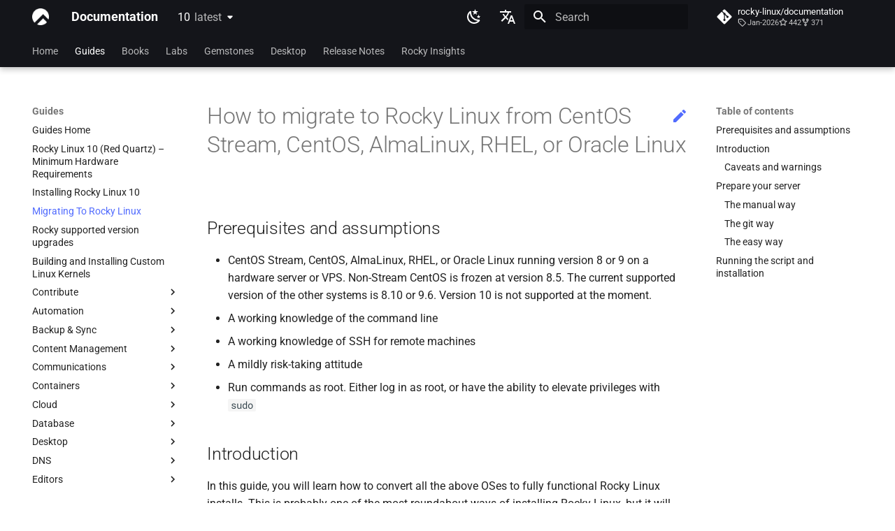

--- FILE ---
content_type: text/html; charset=utf-8
request_url: https://docs.rockylinux.org/guides/migrate2rocky/
body_size: 22262
content:

<!doctype html>
<html lang="en" class="no-js">
  <head>
    
      <meta charset="utf-8">
      <meta name="viewport" content="width=device-width,initial-scale=1">
      
      
        <meta name="author" content="Ezequiel Bruni">
      
      
        <link rel="canonical" href="https://docs.rockylinux.org/10/guides/migrate2rocky/">
      
      
        <link rel="prev" href="../installation/">
      
      
        <link rel="next" href="../update_versions/">
      
      
      <link rel="icon" href="../../assets/logo.png">
      <meta name="generator" content="mkdocs-1.6.1, mkdocs-material-9.6.7">
    
    
      
        <title>Migrating To Rocky Linux - Documentation</title>
      
    
    

      <link rel="stylesheet" href="../../assets/stylesheets/main.8608ea7d.min.css">
      
        
        <link rel="stylesheet" href="../../assets/stylesheets/palette.06af60db.min.css">
      
      


    
<link rel="stylesheet" href="../../assets/stylesheets/extra.css" />

    
      
    
    
      
        
        
        
        <link rel="stylesheet" href="../../assets/external/fonts.googleapis.com/css.49ea35f2.css">
        <style>:root{--md-text-font:"Roboto";--md-code-font:"Roboto Mono"}</style>
      
    
    
    <script>__md_scope=new URL("../..",location),__md_hash=e=>[...e].reduce(((e,_)=>(e<<5)-e+_.charCodeAt(0)),0),__md_get=(e,_=localStorage,t=__md_scope)=>JSON.parse(_.getItem(t.pathname+"."+e)),__md_set=(e,_,t=localStorage,a=__md_scope)=>{try{t.setItem(a.pathname+"."+e,JSON.stringify(_))}catch(e){}}</script>
    
      

    
    
    
  </head>
  
  
    
    
      
    
    
    
    
    <body dir="ltr" data-md-color-scheme="default" data-md-color-primary="black" data-md-color-accent="indigo">
  
    
    <input class="md-toggle" data-md-toggle="drawer" type="checkbox" id="__drawer" autocomplete="off">
    <input class="md-toggle" data-md-toggle="search" type="checkbox" id="__search" autocomplete="off">
    <label class="md-overlay" for="__drawer"></label>
    <div data-md-component="skip">
      
        
        <a href="#how-to-migrate-to-rocky-linux-from-centos-stream-centos-almalinux-rhel-or-oracle-linux" class="md-skip">
          Skip to content
        </a>
      
    </div>
    <div data-md-component="announce">
      
    </div>
    
      <div data-md-color-scheme="default" data-md-component="outdated" hidden>
        
      </div>
    
    
      

  

<header class="md-header md-header--shadow md-header--lifted" data-md-component="header">
  <nav class="md-header__inner md-grid" aria-label="Header">
    <a href="../.." title="Documentation" class="md-header__button md-logo" aria-label="Documentation" data-md-component="logo">
      
  <img src="../../assets/logo.png" alt="logo">

    </a>
    <label class="md-header__button md-icon" for="__drawer">
      
      <svg xmlns="http://www.w3.org/2000/svg" viewBox="0 0 24 24"><path d="M3 6h18v2H3zm0 5h18v2H3zm0 5h18v2H3z"/></svg>
    </label>
    <div class="md-header__title" data-md-component="header-title">
      <div class="md-header__ellipsis">
        <div class="md-header__topic">
          <span class="md-ellipsis">
            Documentation
          </span>
        </div>
        <div class="md-header__topic" data-md-component="header-topic">
          <span class="md-ellipsis">
            
              Migrating To Rocky Linux
            
          </span>
        </div>
      </div>
    </div>
    
      
        <form class="md-header__option" data-md-component="palette">
  
    
    
    
    <input class="md-option" data-md-color-media="(prefers-color-scheme: light)" data-md-color-scheme="default" data-md-color-primary="black" data-md-color-accent="indigo"  aria-label="Switch to dark mode"  type="radio" name="__palette" id="__palette_0">
    
      <label class="md-header__button md-icon" title="Switch to dark mode" for="__palette_1" hidden>
        <svg xmlns="http://www.w3.org/2000/svg" viewBox="0 0 24 24"><path d="m17.75 4.09-2.53 1.94.91 3.06-2.63-1.81-2.63 1.81.91-3.06-2.53-1.94L12.44 4l1.06-3 1.06 3zm3.5 6.91-1.64 1.25.59 1.98-1.7-1.17-1.7 1.17.59-1.98L15.75 11l2.06-.05L18.5 9l.69 1.95zm-2.28 4.95c.83-.08 1.72 1.1 1.19 1.85-.32.45-.66.87-1.08 1.27C15.17 23 8.84 23 4.94 19.07c-3.91-3.9-3.91-10.24 0-14.14.4-.4.82-.76 1.27-1.08.75-.53 1.93.36 1.85 1.19-.27 2.86.69 5.83 2.89 8.02a9.96 9.96 0 0 0 8.02 2.89m-1.64 2.02a12.08 12.08 0 0 1-7.8-3.47c-2.17-2.19-3.33-5-3.49-7.82-2.81 3.14-2.7 7.96.31 10.98 3.02 3.01 7.84 3.12 10.98.31"/></svg>
      </label>
    
  
    
    
    
    <input class="md-option" data-md-color-media="(prefers-color-scheme: dark)" data-md-color-scheme="slate" data-md-color-primary="black" data-md-color-accent="indigo"  aria-label="Switch to light mode"  type="radio" name="__palette" id="__palette_1">
    
      <label class="md-header__button md-icon" title="Switch to light mode" for="__palette_0" hidden>
        <svg xmlns="http://www.w3.org/2000/svg" viewBox="0 0 24 24"><path d="M12 7a5 5 0 0 1 5 5 5 5 0 0 1-5 5 5 5 0 0 1-5-5 5 5 0 0 1 5-5m0 2a3 3 0 0 0-3 3 3 3 0 0 0 3 3 3 3 0 0 0 3-3 3 3 0 0 0-3-3m0-7 2.39 3.42C13.65 5.15 12.84 5 12 5s-1.65.15-2.39.42zM3.34 7l4.16-.35A7.2 7.2 0 0 0 5.94 8.5c-.44.74-.69 1.5-.83 2.29zm.02 10 1.76-3.77a7.131 7.131 0 0 0 2.38 4.14zM20.65 7l-1.77 3.79a7.02 7.02 0 0 0-2.38-4.15zm-.01 10-4.14.36c.59-.51 1.12-1.14 1.54-1.86.42-.73.69-1.5.83-2.29zM12 22l-2.41-3.44c.74.27 1.55.44 2.41.44.82 0 1.63-.17 2.37-.44z"/></svg>
      </label>
    
  
</form>
      
    
    
      <script>var palette=__md_get("__palette");if(palette&&palette.color){if("(prefers-color-scheme)"===palette.color.media){var media=matchMedia("(prefers-color-scheme: light)"),input=document.querySelector(media.matches?"[data-md-color-media='(prefers-color-scheme: light)']":"[data-md-color-media='(prefers-color-scheme: dark)']");palette.color.media=input.getAttribute("data-md-color-media"),palette.color.scheme=input.getAttribute("data-md-color-scheme"),palette.color.primary=input.getAttribute("data-md-color-primary"),palette.color.accent=input.getAttribute("data-md-color-accent")}for(var[key,value]of Object.entries(palette.color))document.body.setAttribute("data-md-color-"+key,value)}</script>
    
    
      <div class="md-header__option">
  <div class="md-select">
    
    <button class="md-header__button md-icon" aria-label="Select language">
      <svg xmlns="http://www.w3.org/2000/svg" viewBox="0 0 24 24"><path d="m12.87 15.07-2.54-2.51.03-.03A17.5 17.5 0 0 0 14.07 6H17V4h-7V2H8v2H1v2h11.17C11.5 7.92 10.44 9.75 9 11.35 8.07 10.32 7.3 9.19 6.69 8h-2c.73 1.63 1.73 3.17 2.98 4.56l-5.09 5.02L4 19l5-5 3.11 3.11zM18.5 10h-2L12 22h2l1.12-3h4.75L21 22h2zm-2.62 7 1.62-4.33L19.12 17z"/></svg>
    </button>
    <div class="md-select__inner">
      <ul class="md-select__list">
        
          <li class="md-select__item">
            <a href="./" hreflang="en" class="md-select__link">
              English
            </a>
          </li>
        
          <li class="md-select__item">
            <a href="../../uk/guides/migrate2rocky/" hreflang="uk" class="md-select__link">
              Ukrainian
            </a>
          </li>
        
          <li class="md-select__item">
            <a href="../../de/guides/migrate2rocky/" hreflang="de" class="md-select__link">
              Deutsch
            </a>
          </li>
        
          <li class="md-select__item">
            <a href="../../fr/guides/migrate2rocky/" hreflang="fr" class="md-select__link">
              Français
            </a>
          </li>
        
          <li class="md-select__item">
            <a href="../../es/guides/migrate2rocky/" hreflang="es" class="md-select__link">
              Español
            </a>
          </li>
        
          <li class="md-select__item">
            <a href="../../it/guides/migrate2rocky/" hreflang="it" class="md-select__link">
              Italian
            </a>
          </li>
        
          <li class="md-select__item">
            <a href="../../ja/guides/migrate2rocky/" hreflang="ja" class="md-select__link">
              日本語
            </a>
          </li>
        
          <li class="md-select__item">
            <a href="../../ko/guides/migrate2rocky/" hreflang="ko" class="md-select__link">
              한국어
            </a>
          </li>
        
          <li class="md-select__item">
            <a href="../../zh/guides/migrate2rocky/" hreflang="zh" class="md-select__link">
              简体中文
            </a>
          </li>
        
      </ul>
    </div>
  </div>
</div>
    
    
      <label class="md-header__button md-icon" for="__search">
        
        <svg xmlns="http://www.w3.org/2000/svg" viewBox="0 0 24 24"><path d="M9.5 3A6.5 6.5 0 0 1 16 9.5c0 1.61-.59 3.09-1.56 4.23l.27.27h.79l5 5-1.5 1.5-5-5v-.79l-.27-.27A6.52 6.52 0 0 1 9.5 16 6.5 6.5 0 0 1 3 9.5 6.5 6.5 0 0 1 9.5 3m0 2C7 5 5 7 5 9.5S7 14 9.5 14 14 12 14 9.5 12 5 9.5 5"/></svg>
      </label>
      <div class="md-search" data-md-component="search" role="dialog">
  <label class="md-search__overlay" for="__search"></label>
  <div class="md-search__inner" role="search">
    <form class="md-search__form" name="search">
      <input type="text" class="md-search__input" name="query" aria-label="Search" placeholder="Search" autocapitalize="off" autocorrect="off" autocomplete="off" spellcheck="false" data-md-component="search-query" required>
      <label class="md-search__icon md-icon" for="__search">
        
        <svg xmlns="http://www.w3.org/2000/svg" viewBox="0 0 24 24"><path d="M9.5 3A6.5 6.5 0 0 1 16 9.5c0 1.61-.59 3.09-1.56 4.23l.27.27h.79l5 5-1.5 1.5-5-5v-.79l-.27-.27A6.52 6.52 0 0 1 9.5 16 6.5 6.5 0 0 1 3 9.5 6.5 6.5 0 0 1 9.5 3m0 2C7 5 5 7 5 9.5S7 14 9.5 14 14 12 14 9.5 12 5 9.5 5"/></svg>
        
        <svg xmlns="http://www.w3.org/2000/svg" viewBox="0 0 24 24"><path d="M20 11v2H8l5.5 5.5-1.42 1.42L4.16 12l7.92-7.92L13.5 5.5 8 11z"/></svg>
      </label>
      <nav class="md-search__options" aria-label="Search">
        
          <a href="javascript:void(0)" class="md-search__icon md-icon" title="Share" aria-label="Share" data-clipboard data-clipboard-text="" data-md-component="search-share" tabindex="-1">
            
            <svg xmlns="http://www.w3.org/2000/svg" viewBox="0 0 24 24"><path d="M18 16.08c-.76 0-1.44.3-1.96.77L8.91 12.7c.05-.23.09-.46.09-.7s-.04-.47-.09-.7l7.05-4.11c.54.5 1.25.81 2.04.81a3 3 0 0 0 3-3 3 3 0 0 0-3-3 3 3 0 0 0-3 3c0 .24.04.47.09.7L8.04 9.81C7.5 9.31 6.79 9 6 9a3 3 0 0 0-3 3 3 3 0 0 0 3 3c.79 0 1.5-.31 2.04-.81l7.12 4.15c-.05.21-.08.43-.08.66 0 1.61 1.31 2.91 2.92 2.91s2.92-1.3 2.92-2.91A2.92 2.92 0 0 0 18 16.08"/></svg>
          </a>
        
        <button type="reset" class="md-search__icon md-icon" title="Clear" aria-label="Clear" tabindex="-1">
          
          <svg xmlns="http://www.w3.org/2000/svg" viewBox="0 0 24 24"><path d="M19 6.41 17.59 5 12 10.59 6.41 5 5 6.41 10.59 12 5 17.59 6.41 19 12 13.41 17.59 19 19 17.59 13.41 12z"/></svg>
        </button>
      </nav>
      
        <div class="md-search__suggest" data-md-component="search-suggest"></div>
      
    </form>
    <div class="md-search__output">
      <div class="md-search__scrollwrap" tabindex="0" data-md-scrollfix>
        <div class="md-search-result" data-md-component="search-result">
          <div class="md-search-result__meta">
            Initializing search
          </div>
          <ol class="md-search-result__list" role="presentation"></ol>
        </div>
      </div>
    </div>
  </div>
</div>
    
    
      <div class="md-header__source">
        <a href="https://github.com/rocky-linux/documentation" title="Go to repository" class="md-source" data-md-component="source">
  <div class="md-source__icon md-icon">
    
    <svg xmlns="http://www.w3.org/2000/svg" viewBox="0 0 448 512"><!--! Font Awesome Free 6.7.2 by @fontawesome - https://fontawesome.com License - https://fontawesome.com/license/free (Icons: CC BY 4.0, Fonts: SIL OFL 1.1, Code: MIT License) Copyright 2024 Fonticons, Inc.--><path d="M439.55 236.05 244 40.45a28.87 28.87 0 0 0-40.81 0l-40.66 40.63 51.52 51.52c27.06-9.14 52.68 16.77 43.39 43.68l49.66 49.66c34.23-11.8 61.18 31 35.47 56.69-26.49 26.49-70.21-2.87-56-37.34L240.22 199v121.85c25.3 12.54 22.26 41.85 9.08 55a34.34 34.34 0 0 1-48.55 0c-17.57-17.6-11.07-46.91 11.25-56v-123c-20.8-8.51-24.6-30.74-18.64-45L142.57 101 8.45 235.14a28.86 28.86 0 0 0 0 40.81l195.61 195.6a28.86 28.86 0 0 0 40.8 0l194.69-194.69a28.86 28.86 0 0 0 0-40.81"/></svg>
  </div>
  <div class="md-source__repository">
    rocky-linux/documentation
  </div>
</a>
      </div>
    
  </nav>
  
    
      
<nav class="md-tabs" aria-label="Tabs" data-md-component="tabs">
  <div class="md-grid">
    <ul class="md-tabs__list">
      
        
  
  
  
    <li class="md-tabs__item">
      <a href="../.." class="md-tabs__link">
        
  
    
  
  Home

      </a>
    </li>
  

      
        
  
  
    
  
  
    
    
      <li class="md-tabs__item md-tabs__item--active">
        <a href="../" class="md-tabs__link">
          
  
  Guides

        </a>
      </li>
    
  

      
        
  
  
  
    
    
      <li class="md-tabs__item">
        <a href="../../books/" class="md-tabs__link">
          
  
  Books

        </a>
      </li>
    
  

      
        
  
  
  
    
    
      <li class="md-tabs__item">
        <a href="../../labs/" class="md-tabs__link">
          
  
  Labs

        </a>
      </li>
    
  

      
        
  
  
  
    
    
      <li class="md-tabs__item">
        <a href="../../gemstones/" class="md-tabs__link">
          
  
  Gemstones

        </a>
      </li>
    
  

      
        
  
  
  
    
    
      <li class="md-tabs__item">
        <a href="../../desktop/" class="md-tabs__link">
          
  
  Desktop

        </a>
      </li>
    
  

      
        
  
  
  
    
    
      <li class="md-tabs__item">
        <a href="../../release_notes/" class="md-tabs__link">
          
  
  Release Notes

        </a>
      </li>
    
  

      
        
  
  
  
    
    
      
  
  
  
    
    
      <li class="md-tabs__item">
        <a href="../../rocky_insights/announcements/" class="md-tabs__link">
          
  
  Rocky Insights

        </a>
      </li>
    
  

    
  

      
    </ul>
  </div>
</nav>
    
  
</header>
    
    <div class="md-container" data-md-component="container">
      
      
        
      
      <main class="md-main" data-md-component="main">
        <div class="md-main__inner md-grid">
          
            
              
              <div class="md-sidebar md-sidebar--primary" data-md-component="sidebar" data-md-type="navigation" >
                <div class="md-sidebar__scrollwrap">
                  <div class="md-sidebar__inner">
                    


  


<nav class="md-nav md-nav--primary md-nav--lifted" aria-label="Navigation" data-md-level="0">
  <label class="md-nav__title" for="__drawer">
    <a href="../.." title="Documentation" class="md-nav__button md-logo" aria-label="Documentation" data-md-component="logo">
      
  <img src="../../assets/logo.png" alt="logo">

    </a>
    Documentation
  </label>
  
    <div class="md-nav__source">
      <a href="https://github.com/rocky-linux/documentation" title="Go to repository" class="md-source" data-md-component="source">
  <div class="md-source__icon md-icon">
    
    <svg xmlns="http://www.w3.org/2000/svg" viewBox="0 0 448 512"><!--! Font Awesome Free 6.7.2 by @fontawesome - https://fontawesome.com License - https://fontawesome.com/license/free (Icons: CC BY 4.0, Fonts: SIL OFL 1.1, Code: MIT License) Copyright 2024 Fonticons, Inc.--><path d="M439.55 236.05 244 40.45a28.87 28.87 0 0 0-40.81 0l-40.66 40.63 51.52 51.52c27.06-9.14 52.68 16.77 43.39 43.68l49.66 49.66c34.23-11.8 61.18 31 35.47 56.69-26.49 26.49-70.21-2.87-56-37.34L240.22 199v121.85c25.3 12.54 22.26 41.85 9.08 55a34.34 34.34 0 0 1-48.55 0c-17.57-17.6-11.07-46.91 11.25-56v-123c-20.8-8.51-24.6-30.74-18.64-45L142.57 101 8.45 235.14a28.86 28.86 0 0 0 0 40.81l195.61 195.6a28.86 28.86 0 0 0 40.8 0l194.69-194.69a28.86 28.86 0 0 0 0-40.81"/></svg>
  </div>
  <div class="md-source__repository">
    rocky-linux/documentation
  </div>
</a>
    </div>
  
  <ul class="md-nav__list" data-md-scrollfix>
    
      
      
  
  
  
  
    <li class="md-nav__item">
      <a href="../.." class="md-nav__link">
        
  
  <span class="md-ellipsis">
    Home
    
  </span>
  

      </a>
    </li>
  

    
      
      
  
  
    
  
  
  
    
    
    
      
        
        
      
      
    
    
    <li class="md-nav__item md-nav__item--active md-nav__item--section md-nav__item--nested">
      
        
        
        <input class="md-nav__toggle md-toggle " type="checkbox" id="__nav_2" checked>
        
          
          <label class="md-nav__link" for="__nav_2" id="__nav_2_label" tabindex="">
            
  
  <span class="md-ellipsis">
    Guides
    
  </span>
  

            <span class="md-nav__icon md-icon"></span>
          </label>
        
        <nav class="md-nav" data-md-level="1" aria-labelledby="__nav_2_label" aria-expanded="true">
          <label class="md-nav__title" for="__nav_2">
            <span class="md-nav__icon md-icon"></span>
            Guides
          </label>
          <ul class="md-nav__list" data-md-scrollfix>
            
              
                
  
  
  
  
    <li class="md-nav__item">
      <a href="../" class="md-nav__link">
        
  
  <span class="md-ellipsis">
    Guides Home
    
  </span>
  

      </a>
    </li>
  

              
            
              
                
  
  
  
  
    <li class="md-nav__item">
      <a href="../minimum_hardware_requirements/" class="md-nav__link">
        
  
  <span class="md-ellipsis">
    Rocky Linux 10 (Red Quartz) – Minimum Hardware Requirements
    
  </span>
  

      </a>
    </li>
  

              
            
              
                
  
  
  
  
    <li class="md-nav__item">
      <a href="../installation/" class="md-nav__link">
        
  
  <span class="md-ellipsis">
    Installing Rocky Linux 10
    
  </span>
  

      </a>
    </li>
  

              
            
              
                
  
  
    
  
  
  
    <li class="md-nav__item md-nav__item--active">
      
      <input class="md-nav__toggle md-toggle" type="checkbox" id="__toc">
      
      
        
      
      
        <label class="md-nav__link md-nav__link--active" for="__toc">
          
  
  <span class="md-ellipsis">
    Migrating To Rocky Linux
    
  </span>
  

          <span class="md-nav__icon md-icon"></span>
        </label>
      
      <a href="./" class="md-nav__link md-nav__link--active">
        
  
  <span class="md-ellipsis">
    Migrating To Rocky Linux
    
  </span>
  

      </a>
      
        

<nav class="md-nav md-nav--secondary" aria-label="Table of contents">
  
  
  
    
  
  
    <label class="md-nav__title" for="__toc">
      <span class="md-nav__icon md-icon"></span>
      Table of contents
    </label>
    <ul class="md-nav__list" data-md-component="toc" data-md-scrollfix>
      
        <li class="md-nav__item">
  <a href="#prerequisites-and-assumptions" class="md-nav__link">
    <span class="md-ellipsis">
      Prerequisites and assumptions
    </span>
  </a>
  
</li>
      
        <li class="md-nav__item">
  <a href="#introduction" class="md-nav__link">
    <span class="md-ellipsis">
      Introduction
    </span>
  </a>
  
    <nav class="md-nav" aria-label="Introduction">
      <ul class="md-nav__list">
        
          <li class="md-nav__item">
  <a href="#caveats-and-warnings" class="md-nav__link">
    <span class="md-ellipsis">
      Caveats and warnings
    </span>
  </a>
  
</li>
        
      </ul>
    </nav>
  
</li>
      
        <li class="md-nav__item">
  <a href="#prepare-your-server" class="md-nav__link">
    <span class="md-ellipsis">
      Prepare your server
    </span>
  </a>
  
    <nav class="md-nav" aria-label="Prepare your server">
      <ul class="md-nav__list">
        
          <li class="md-nav__item">
  <a href="#the-manual-way" class="md-nav__link">
    <span class="md-ellipsis">
      The manual way
    </span>
  </a>
  
</li>
        
          <li class="md-nav__item">
  <a href="#the-git-way" class="md-nav__link">
    <span class="md-ellipsis">
      The git way
    </span>
  </a>
  
</li>
        
          <li class="md-nav__item">
  <a href="#the-easy-way" class="md-nav__link">
    <span class="md-ellipsis">
      The easy way
    </span>
  </a>
  
</li>
        
      </ul>
    </nav>
  
</li>
      
        <li class="md-nav__item">
  <a href="#running-the-script-and-installation" class="md-nav__link">
    <span class="md-ellipsis">
      Running the script and installation
    </span>
  </a>
  
</li>
      
    </ul>
  
</nav>
      
    </li>
  

              
            
              
                
  
  
  
  
    <li class="md-nav__item">
      <a href="../update_versions/" class="md-nav__link">
        
  
  <span class="md-ellipsis">
    Rocky supported version upgrades
    
  </span>
  

      </a>
    </li>
  

              
            
              
                
  
  
  
  
    <li class="md-nav__item">
      <a href="../custom-linux-kernel/" class="md-nav__link">
        
  
  <span class="md-ellipsis">
    Building and Installing Custom Linux Kernels
    
  </span>
  

      </a>
    </li>
  

              
            
              
                
  
  
  
  
    
    
    
      
      
    
    
    <li class="md-nav__item md-nav__item--nested">
      
        
        
        <input class="md-nav__toggle md-toggle " type="checkbox" id="__nav_2_7" >
        
          
          <label class="md-nav__link" for="__nav_2_7" id="__nav_2_7_label" tabindex="0">
            
  
  <span class="md-ellipsis">
    Contribute
    
  </span>
  

            <span class="md-nav__icon md-icon"></span>
          </label>
        
        <nav class="md-nav" data-md-level="2" aria-labelledby="__nav_2_7_label" aria-expanded="false">
          <label class="md-nav__title" for="__nav_2_7">
            <span class="md-nav__icon md-icon"></span>
            Contribute
          </label>
          <ul class="md-nav__list" data-md-scrollfix>
            
              
                
  
  
  
  
    <li class="md-nav__item">
      <a href="../contribute/" class="md-nav__link">
        
  
  <span class="md-ellipsis">
    Index
    
  </span>
  

      </a>
    </li>
  

              
            
              
                
  
  
  
  
    <li class="md-nav__item">
      <a href="../contribute/beginners/" class="md-nav__link">
        
  
  <span class="md-ellipsis">
    Beginner Contributors Guide
    
  </span>
  

      </a>
    </li>
  

              
            
              
                
  
  
  
  
    <li class="md-nav__item">
      <a href="../contribute/createnew/" class="md-nav__link">
        
  
  <span class="md-ellipsis">
    Create a New Document in GitHub
    
  </span>
  

      </a>
    </li>
  

              
            
              
                
  
  
  
  
    <li class="md-nav__item">
      <a href="../contribute/rockydocs_formatting/" class="md-nav__link">
        
  
  <span class="md-ellipsis">
    Document Formatting
    
  </span>
  

      </a>
    </li>
  

              
            
              
                
  
  
  
  
    
    
    
      
      
    
    
    <li class="md-nav__item md-nav__item--nested">
      
        
        
        <input class="md-nav__toggle md-toggle " type="checkbox" id="__nav_2_7_5" >
        
          
          <label class="md-nav__link" for="__nav_2_7_5" id="__nav_2_7_5_label" tabindex="0">
            
  
  <span class="md-ellipsis">
    Local Documentation
    
  </span>
  

            <span class="md-nav__icon md-icon"></span>
          </label>
        
        <nav class="md-nav" data-md-level="3" aria-labelledby="__nav_2_7_5_label" aria-expanded="false">
          <label class="md-nav__title" for="__nav_2_7_5">
            <span class="md-nav__icon md-icon"></span>
            Local Documentation
          </label>
          <ul class="md-nav__list" data-md-scrollfix>
            
              
                
  
  
  
  
    <li class="md-nav__item">
      <a href="../contribute/localdocs/" class="md-nav__link">
        
  
  <span class="md-ellipsis">
    Introduction
    
  </span>
  

      </a>
    </li>
  

              
            
              
                
  
  
  
  
    <li class="md-nav__item">
      <a href="../contribute/localdocs/rockydocs_tool_guide/" class="md-nav__link">
        
  
  <span class="md-ellipsis">
    RockyDocs Script Method
    
  </span>
  

      </a>
    </li>
  

              
            
              
                
  
  
  
  
    <li class="md-nav__item">
      <a href="../contribute/localdocs/rockydocs_web_dev/" class="md-nav__link">
        
  
  <span class="md-ellipsis">
    Docker Method
    
  </span>
  

      </a>
    </li>
  

              
            
              
                
  
  
  
  
    <li class="md-nav__item">
      <a href="../contribute/localdocs/mkdocs_lsyncd/" class="md-nav__link">
        
  
  <span class="md-ellipsis">
    Incus Method
    
  </span>
  

      </a>
    </li>
  

              
            
              
                
  
  
  
  
    <li class="md-nav__item">
      <a href="../contribute/localdocs/rockydocs_webdev_v2/" class="md-nav__link">
        
  
  <span class="md-ellipsis">
    Podman Method
    
  </span>
  

      </a>
    </li>
  

              
            
              
                
  
  
  
  
    <li class="md-nav__item">
      <a href="../contribute/localdocs/mkdocs_venv/" class="md-nav__link">
        
  
  <span class="md-ellipsis">
    Python VENV Method
    
  </span>
  

      </a>
    </li>
  

              
            
              
                
  
  
  
  
    <li class="md-nav__item">
      <a href="../contribute/localdocs/local_docs/" class="md-nav__link">
        
  
  <span class="md-ellipsis">
    Quick Method
    
  </span>
  

      </a>
    </li>
  

              
            
          </ul>
        </nav>
      
    </li>
  

              
            
              
                
  
  
  
  
    <li class="md-nav__item">
      <a href="../contribute/navigation/" class="md-nav__link">
        
  
  <span class="md-ellipsis">
    Navigational Changes
    
  </span>
  

      </a>
    </li>
  

              
            
              
                
  
  
  
  
    <li class="md-nav__item">
      <a href="../contribute/style_guide/" class="md-nav__link">
        
  
  <span class="md-ellipsis">
    Style Guide
    
  </span>
  

      </a>
    </li>
  

              
            
              
                
  
  
  
  
    <li class="md-nav__item">
      <a href="../contribute/docs_versions_1/" class="md-nav__link">
        
  
  <span class="md-ellipsis">
    Document versioning using two remotes
    
  </span>
  

      </a>
    </li>
  

              
            
          </ul>
        </nav>
      
    </li>
  

              
            
              
                
  
  
  
  
    
    
    
      
      
    
    
    <li class="md-nav__item md-nav__item--nested">
      
        
        
        <input class="md-nav__toggle md-toggle " type="checkbox" id="__nav_2_8" >
        
          
          <label class="md-nav__link" for="__nav_2_8" id="__nav_2_8_label" tabindex="0">
            
  
  <span class="md-ellipsis">
    Automation
    
  </span>
  

            <span class="md-nav__icon md-icon"></span>
          </label>
        
        <nav class="md-nav" data-md-level="2" aria-labelledby="__nav_2_8_label" aria-expanded="false">
          <label class="md-nav__title" for="__nav_2_8">
            <span class="md-nav__icon md-icon"></span>
            Automation
          </label>
          <ul class="md-nav__list" data-md-scrollfix>
            
              
                
  
  
  
  
    <li class="md-nav__item">
      <a href="../automation/anacron/" class="md-nav__link">
        
  
  <span class="md-ellipsis">
    anacron - Automating commands
    
  </span>
  

      </a>
    </li>
  

              
            
              
                
  
  
  
  
    <li class="md-nav__item">
      <a href="../automation/cron_jobs_howto/" class="md-nav__link">
        
  
  <span class="md-ellipsis">
    cron - Automating Commands
    
  </span>
  

      </a>
    </li>
  

              
            
              
                
  
  
  
  
    <li class="md-nav__item">
      <a href="../automation/cronie/" class="md-nav__link">
        
  
  <span class="md-ellipsis">
    cronie - Timed Tasks
    
  </span>
  

      </a>
    </li>
  

              
            
              
                
  
  
  
  
    <li class="md-nav__item">
      <a href="../automation/kickstart-rocky/" class="md-nav__link">
        
  
  <span class="md-ellipsis">
    Kickstart Files and Rocky Linux
    
  </span>
  

      </a>
    </li>
  

              
            
              
                
  
  
  
  
    <li class="md-nav__item">
      <a href="../automation/olivetin/" class="md-nav__link">
        
  
  <span class="md-ellipsis">
    OliveTin
    
  </span>
  

      </a>
    </li>
  

              
            
              
                
  
  
  
  
    <li class="md-nav__item">
      <a href="../automation/templates-automation-packer-vsphere/" class="md-nav__link">
        
  
  <span class="md-ellipsis">
    Automatic Template Creation - Packer - Ansible - VMware vSphere
    
  </span>
  

      </a>
    </li>
  

              
            
          </ul>
        </nav>
      
    </li>
  

              
            
              
                
  
  
  
  
    
    
    
      
      
    
    
    <li class="md-nav__item md-nav__item--nested">
      
        
        
        <input class="md-nav__toggle md-toggle " type="checkbox" id="__nav_2_9" >
        
          
          <label class="md-nav__link" for="__nav_2_9" id="__nav_2_9_label" tabindex="0">
            
  
  <span class="md-ellipsis">
    Backup & Sync
    
  </span>
  

            <span class="md-nav__icon md-icon"></span>
          </label>
        
        <nav class="md-nav" data-md-level="2" aria-labelledby="__nav_2_9_label" aria-expanded="false">
          <label class="md-nav__title" for="__nav_2_9">
            <span class="md-nav__icon md-icon"></span>
            Backup & Sync
          </label>
          <ul class="md-nav__list" data-md-scrollfix>
            
              
                
  
  
  
  
    <li class="md-nav__item">
      <a href="../backup/dump_restore/" class="md-nav__link">
        
  
  <span class="md-ellipsis">
    dump and restore command
    
  </span>
  

      </a>
    </li>
  

              
            
              
                
  
  
  
  
    <li class="md-nav__item">
      <a href="../backup/mirroring_lsyncd/" class="md-nav__link">
        
  
  <span class="md-ellipsis">
    Mirroring Solution - lsyncd
    
  </span>
  

      </a>
    </li>
  

              
            
              
                
  
  
  
  
    <li class="md-nav__item">
      <a href="../backup/rsnapshot_backup/" class="md-nav__link">
        
  
  <span class="md-ellipsis">
    Backup Solution - rsnapshot
    
  </span>
  

      </a>
    </li>
  

              
            
              
                
  
  
  
  
    <li class="md-nav__item">
      <a href="../backup/rsync_ssh/" class="md-nav__link">
        
  
  <span class="md-ellipsis">
    Synchronization With rsync
    
  </span>
  

      </a>
    </li>
  

              
            
              
                
  
  
  
  
    <li class="md-nav__item">
      <a href="../backup/tar/" class="md-nav__link">
        
  
  <span class="md-ellipsis">
    tar command
    
  </span>
  

      </a>
    </li>
  

              
            
          </ul>
        </nav>
      
    </li>
  

              
            
              
                
  
  
  
  
    
    
    
      
      
    
    
    <li class="md-nav__item md-nav__item--nested">
      
        
        
        <input class="md-nav__toggle md-toggle " type="checkbox" id="__nav_2_10" >
        
          
          <label class="md-nav__link" for="__nav_2_10" id="__nav_2_10_label" tabindex="0">
            
  
  <span class="md-ellipsis">
    Content Management
    
  </span>
  

            <span class="md-nav__icon md-icon"></span>
          </label>
        
        <nav class="md-nav" data-md-level="2" aria-labelledby="__nav_2_10_label" aria-expanded="false">
          <label class="md-nav__title" for="__nav_2_10">
            <span class="md-nav__icon md-icon"></span>
            Content Management
          </label>
          <ul class="md-nav__list" data-md-scrollfix>
            
              
                
  
  
  
  
    <li class="md-nav__item">
      <a href="../cms/chyrp_lite/" class="md-nav__link">
        
  
  <span class="md-ellipsis">
    Chyrp Lite
    
  </span>
  

      </a>
    </li>
  

              
            
              
                
  
  
  
  
    <li class="md-nav__item">
      <a href="../cms/cloud_server_using_nextcloud/" class="md-nav__link">
        
  
  <span class="md-ellipsis">
    Cloud Server Using Nextcloud
    
  </span>
  

      </a>
    </li>
  

              
            
              
                
  
  
  
  
    <li class="md-nav__item">
      <a href="../cms/dokuwiki_server/" class="md-nav__link">
        
  
  <span class="md-ellipsis">
    DokuWiki Server
    
  </span>
  

      </a>
    </li>
  

              
            
              
                
  
  
  
  
    <li class="md-nav__item">
      <a href="../cms/mediawiki/" class="md-nav__link">
        
  
  <span class="md-ellipsis">
    MediaWiki
    
  </span>
  

      </a>
    </li>
  

              
            
              
                
  
  
  
  
    <li class="md-nav__item">
      <a href="../cms/wordpress-on-lamp/" class="md-nav__link">
        
  
  <span class="md-ellipsis">
    WordPress on LAMP
    
  </span>
  

      </a>
    </li>
  

              
            
          </ul>
        </nav>
      
    </li>
  

              
            
              
                
  
  
  
  
    
    
    
      
      
    
    
    <li class="md-nav__item md-nav__item--nested">
      
        
        
        <input class="md-nav__toggle md-toggle " type="checkbox" id="__nav_2_11" >
        
          
          <label class="md-nav__link" for="__nav_2_11" id="__nav_2_11_label" tabindex="0">
            
  
  <span class="md-ellipsis">
    Communications
    
  </span>
  

            <span class="md-nav__icon md-icon"></span>
          </label>
        
        <nav class="md-nav" data-md-level="2" aria-labelledby="__nav_2_11_label" aria-expanded="false">
          <label class="md-nav__title" for="__nav_2_11">
            <span class="md-nav__icon md-icon"></span>
            Communications
          </label>
          <ul class="md-nav__list" data-md-scrollfix>
            
              
                
  
  
  
  
    <li class="md-nav__item">
      <a href="../communications/asterisk_installation/" class="md-nav__link">
        
  
  <span class="md-ellipsis">
    Installing Asterisk
    
  </span>
  

      </a>
    </li>
  

              
            
          </ul>
        </nav>
      
    </li>
  

              
            
              
                
  
  
  
  
    
    
    
      
      
    
    
    <li class="md-nav__item md-nav__item--nested">
      
        
        
        <input class="md-nav__toggle md-toggle " type="checkbox" id="__nav_2_12" >
        
          
          <label class="md-nav__link" for="__nav_2_12" id="__nav_2_12_label" tabindex="0">
            
  
  <span class="md-ellipsis">
    Containers
    
  </span>
  

            <span class="md-nav__icon md-icon"></span>
          </label>
        
        <nav class="md-nav" data-md-level="2" aria-labelledby="__nav_2_12_label" aria-expanded="false">
          <label class="md-nav__title" for="__nav_2_12">
            <span class="md-nav__icon md-icon"></span>
            Containers
          </label>
          <ul class="md-nav__list" data-md-scrollfix>
            
              
                
  
  
  
  
    <li class="md-nav__item">
      <a href="https://docs.rockylinux.org/books/incus_server/00-toc/" class="md-nav__link">
        
  
  <span class="md-ellipsis">
    Incus Server
    
  </span>
  

      </a>
    </li>
  

              
            
              
                
  
  
  
  
    <li class="md-nav__item">
      <a href="../containers/lxd_web_servers/" class="md-nav__link">
        
  
  <span class="md-ellipsis">
    LXD Beginners Guide-Multiple Servers
    
  </span>
  

      </a>
    </li>
  

              
            
              
                
  
  
  
  
    <li class="md-nav__item">
      <a href="../containers/podman-nextcloud/" class="md-nav__link">
        
  
  <span class="md-ellipsis">
    Nextcloud on Podman
    
  </span>
  

      </a>
    </li>
  

              
            
              
                
  
  
  
  
    <li class="md-nav__item">
      <a href="../containers/podman_guide/" class="md-nav__link">
        
  
  <span class="md-ellipsis">
    Podman
    
  </span>
  

      </a>
    </li>
  

              
            
              
                
  
  
  
  
    <li class="md-nav__item">
      <a href="../containers/rancher_and_kubernetes/" class="md-nav__link">
        
  
  <span class="md-ellipsis">
    Working with Rancher and Kubernetes
    
  </span>
  

      </a>
    </li>
  

              
            
          </ul>
        </nav>
      
    </li>
  

              
            
              
                
  
  
  
  
    
    
    
      
      
    
    
    <li class="md-nav__item md-nav__item--nested">
      
        
        
        <input class="md-nav__toggle md-toggle " type="checkbox" id="__nav_2_13" >
        
          
          <label class="md-nav__link" for="__nav_2_13" id="__nav_2_13_label" tabindex="0">
            
  
  <span class="md-ellipsis">
    Cloud
    
  </span>
  

            <span class="md-nav__icon md-icon"></span>
          </label>
        
        <nav class="md-nav" data-md-level="2" aria-labelledby="__nav_2_13_label" aria-expanded="false">
          <label class="md-nav__title" for="__nav_2_13">
            <span class="md-nav__icon md-icon"></span>
            Cloud
          </label>
          <ul class="md-nav__list" data-md-scrollfix>
            
              
                
  
  
  
  
    <li class="md-nav__item">
      <a href="../cloud/migration-to-new-azure-images/" class="md-nav__link">
        
  
  <span class="md-ellipsis">
    Migration to New Azure Images
    
  </span>
  

      </a>
    </li>
  

              
            
          </ul>
        </nav>
      
    </li>
  

              
            
              
                
  
  
  
  
    
    
    
      
      
    
    
    <li class="md-nav__item md-nav__item--nested">
      
        
        
        <input class="md-nav__toggle md-toggle " type="checkbox" id="__nav_2_14" >
        
          
          <label class="md-nav__link" for="__nav_2_14" id="__nav_2_14_label" tabindex="0">
            
  
  <span class="md-ellipsis">
    Database
    
  </span>
  

            <span class="md-nav__icon md-icon"></span>
          </label>
        
        <nav class="md-nav" data-md-level="2" aria-labelledby="__nav_2_14_label" aria-expanded="false">
          <label class="md-nav__title" for="__nav_2_14">
            <span class="md-nav__icon md-icon"></span>
            Database
          </label>
          <ul class="md-nav__list" data-md-scrollfix>
            
              
                
  
  
  
  
    <li class="md-nav__item">
      <a href="../database/database_mariadb-server/" class="md-nav__link">
        
  
  <span class="md-ellipsis">
    MariaDB Database Server
    
  </span>
  

      </a>
    </li>
  

              
            
          </ul>
        </nav>
      
    </li>
  

              
            
              
                
  
  
  
  
    
    
    
      
      
    
    
    <li class="md-nav__item md-nav__item--nested">
      
        
        
        <input class="md-nav__toggle md-toggle " type="checkbox" id="__nav_2_15" >
        
          
          <label class="md-nav__link" for="__nav_2_15" id="__nav_2_15_label" tabindex="0">
            
  
  <span class="md-ellipsis">
    Desktop
    
  </span>
  

            <span class="md-nav__icon md-icon"></span>
          </label>
        
        <nav class="md-nav" data-md-level="2" aria-labelledby="__nav_2_15_label" aria-expanded="false">
          <label class="md-nav__title" for="__nav_2_15">
            <span class="md-nav__icon md-icon"></span>
            Desktop
          </label>
          <ul class="md-nav__list" data-md-scrollfix>
            
              
                
  
  
  
  
    <li class="md-nav__item">
      <a href="../desktop/kde_installation/" class="md-nav__link">
        
  
  <span class="md-ellipsis">
    KDE Installation
    
  </span>
  

      </a>
    </li>
  

              
            
          </ul>
        </nav>
      
    </li>
  

              
            
              
                
  
  
  
  
    
    
    
      
      
    
    
    <li class="md-nav__item md-nav__item--nested">
      
        
        
        <input class="md-nav__toggle md-toggle " type="checkbox" id="__nav_2_16" >
        
          
          <label class="md-nav__link" for="__nav_2_16" id="__nav_2_16_label" tabindex="0">
            
  
  <span class="md-ellipsis">
    DNS
    
  </span>
  

            <span class="md-nav__icon md-icon"></span>
          </label>
        
        <nav class="md-nav" data-md-level="2" aria-labelledby="__nav_2_16_label" aria-expanded="false">
          <label class="md-nav__title" for="__nav_2_16">
            <span class="md-nav__icon md-icon"></span>
            DNS
          </label>
          <ul class="md-nav__list" data-md-scrollfix>
            
              
                
  
  
  
  
    <li class="md-nav__item">
      <a href="../dns/knot_authoritative_dns/" class="md-nav__link">
        
  
  <span class="md-ellipsis">
    Knot Authoritative DNS
    
  </span>
  

      </a>
    </li>
  

              
            
              
                
  
  
  
  
    <li class="md-nav__item">
      <a href="../dns/nsd_authoritative_dns/" class="md-nav__link">
        
  
  <span class="md-ellipsis">
    NSD Authoritative DNS
    
  </span>
  

      </a>
    </li>
  

              
            
              
                
  
  
  
  
    <li class="md-nav__item">
      <a href="../dns/private_dns_server_using_bind/" class="md-nav__link">
        
  
  <span class="md-ellipsis">
    Bind Private DNS Server
    
  </span>
  

      </a>
    </li>
  

              
            
              
                
  
  
  
  
    <li class="md-nav__item">
      <a href="../dns/unbound_recursive_dns/" class="md-nav__link">
        
  
  <span class="md-ellipsis">
    Unbound Recursive DNS
    
  </span>
  

      </a>
    </li>
  

              
            
          </ul>
        </nav>
      
    </li>
  

              
            
              
                
  
  
  
  
    
    
    
      
      
    
    
    <li class="md-nav__item md-nav__item--nested">
      
        
        
        <input class="md-nav__toggle md-toggle " type="checkbox" id="__nav_2_17" >
        
          
          <label class="md-nav__link" for="__nav_2_17" id="__nav_2_17_label" tabindex="0">
            
  
  <span class="md-ellipsis">
    Editors
    
  </span>
  

            <span class="md-nav__icon md-icon"></span>
          </label>
        
        <nav class="md-nav" data-md-level="2" aria-labelledby="__nav_2_17_label" aria-expanded="false">
          <label class="md-nav__title" for="__nav_2_17">
            <span class="md-nav__icon md-icon"></span>
            Editors
          </label>
          <ul class="md-nav__list" data-md-scrollfix>
            
              
                
  
  
  
  
    <li class="md-nav__item">
      <a href="../editors/micro/" class="md-nav__link">
        
  
  <span class="md-ellipsis">
    micro
    
  </span>
  

      </a>
    </li>
  

              
            
              
                
  
  
  
  
    <li class="md-nav__item">
      <a href="https://docs.rockylinux.org/books/nvchad/" class="md-nav__link">
        
  
  <span class="md-ellipsis">
    NvChad
    
  </span>
  

      </a>
    </li>
  

              
            
              
                
  
  
  
  
    <li class="md-nav__item">
      <a href="https://docs.rockylinux.org/books/admin_guide/05-vi/" class="md-nav__link">
        
  
  <span class="md-ellipsis">
    vi
    
  </span>
  

      </a>
    </li>
  

              
            
          </ul>
        </nav>
      
    </li>
  

              
            
              
                
  
  
  
  
    
    
    
      
      
    
    
    <li class="md-nav__item md-nav__item--nested">
      
        
        
        <input class="md-nav__toggle md-toggle " type="checkbox" id="__nav_2_18" >
        
          
          <label class="md-nav__link" for="__nav_2_18" id="__nav_2_18_label" tabindex="0">
            
  
  <span class="md-ellipsis">
    Email
    
  </span>
  

            <span class="md-nav__icon md-icon"></span>
          </label>
        
        <nav class="md-nav" data-md-level="2" aria-labelledby="__nav_2_18_label" aria-expanded="false">
          <label class="md-nav__title" for="__nav_2_18">
            <span class="md-nav__icon md-icon"></span>
            Email
          </label>
          <ul class="md-nav__list" data-md-scrollfix>
            
              
                
  
  
  
  
    <li class="md-nav__item">
      <a href="../email/01-email-system/" class="md-nav__link">
        
  
  <span class="md-ellipsis">
    Overview of email system
    
  </span>
  

      </a>
    </li>
  

              
            
              
                
  
  
  
  
    <li class="md-nav__item">
      <a href="../email/02-basic-email-system/" class="md-nav__link">
        
  
  <span class="md-ellipsis">
    Basic e-mail system
    
  </span>
  

      </a>
    </li>
  

              
            
              
                
  
  
  
  
    <li class="md-nav__item">
      <a href="../email/postfix_reporting/" class="md-nav__link">
        
  
  <span class="md-ellipsis">
    Using `postfix` for Process Reporting
    
  </span>
  

      </a>
    </li>
  

              
            
          </ul>
        </nav>
      
    </li>
  

              
            
              
                
  
  
  
  
    
    
    
      
      
    
    
    <li class="md-nav__item md-nav__item--nested">
      
        
        
        <input class="md-nav__toggle md-toggle " type="checkbox" id="__nav_2_19" >
        
          
          <label class="md-nav__link" for="__nav_2_19" id="__nav_2_19_label" tabindex="0">
            
  
  <span class="md-ellipsis">
    File Sharing Services
    
  </span>
  

            <span class="md-nav__icon md-icon"></span>
          </label>
        
        <nav class="md-nav" data-md-level="2" aria-labelledby="__nav_2_19_label" aria-expanded="false">
          <label class="md-nav__title" for="__nav_2_19">
            <span class="md-nav__icon md-icon"></span>
            File Sharing Services
          </label>
          <ul class="md-nav__list" data-md-scrollfix>
            
              
                
  
  
  
  
    <li class="md-nav__item">
      <a href="../file_sharing/glusterfs/" class="md-nav__link">
        
  
  <span class="md-ellipsis">
    Clustering-GlusterFS
    
  </span>
  

      </a>
    </li>
  

              
            
              
                
  
  
  
  
    <li class="md-nav__item">
      <a href="../file_sharing/nfsserver/" class="md-nav__link">
        
  
  <span class="md-ellipsis">
    Network File System
    
  </span>
  

      </a>
    </li>
  

              
            
              
                
  
  
  
  
    <li class="md-nav__item">
      <a href="../file_sharing/samba_file_share/" class="md-nav__link">
        
  
  <span class="md-ellipsis">
    Samba Windows File Sharing
    
  </span>
  

      </a>
    </li>
  

              
            
              
                
  
  
  
  
    <li class="md-nav__item">
      <a href="../file_sharing/secure_ftp_server_vsftpd/" class="md-nav__link">
        
  
  <span class="md-ellipsis">
    Secure FTP Server - vsftpd
    
  </span>
  

      </a>
    </li>
  

              
            
              
                
  
  
  
  
    <li class="md-nav__item">
      <a href="../file_sharing/sftp/" class="md-nav__link">
        
  
  <span class="md-ellipsis">
    Secure server - `sftp`
    
  </span>
  

      </a>
    </li>
  

              
            
              
                
  
  
  
  
    <li class="md-nav__item">
      <a href="../file_sharing/transmission_daemon/" class="md-nav__link">
        
  
  <span class="md-ellipsis">
    Transmission BitTorrent Seedbox
    
  </span>
  

      </a>
    </li>
  

              
            
          </ul>
        </nav>
      
    </li>
  

              
            
              
                
  
  
  
  
    
    
    
      
      
    
    
    <li class="md-nav__item md-nav__item--nested">
      
        
        
        <input class="md-nav__toggle md-toggle " type="checkbox" id="__nav_2_20" >
        
          
          <label class="md-nav__link" for="__nav_2_20" id="__nav_2_20_label" tabindex="0">
            
  
  <span class="md-ellipsis">
    Hardware
    
  </span>
  

            <span class="md-nav__icon md-icon"></span>
          </label>
        
        <nav class="md-nav" data-md-level="2" aria-labelledby="__nav_2_20_label" aria-expanded="false">
          <label class="md-nav__title" for="__nav_2_20">
            <span class="md-nav__icon md-icon"></span>
            Hardware
          </label>
          <ul class="md-nav__list" data-md-scrollfix>
            
              
                
  
  
  
  
    <li class="md-nav__item">
      <a href="../hardware/aoostar_wtr_pro_install/" class="md-nav__link">
        
  
  <span class="md-ellipsis">
    Installing Rocky Linux 10 on a AOOSTAR WTR PRO
    
  </span>
  

      </a>
    </li>
  

              
            
              
                
  
  
  
  
    <li class="md-nav__item">
      <a href="../hardware/aqc_bridge_vlan/" class="md-nav__link">
        
  
  <span class="md-ellipsis">
    Enabling VLAN Passthrough on Marvell AQC-series NICs
    
  </span>
  

      </a>
    </li>
  

              
            
              
                
  
  
  
  
    <li class="md-nav__item">
      <a href="../hardware/hpe_amsd/" class="md-nav__link">
        
  
  <span class="md-ellipsis">
    HPE ProLiant Agentless Management Service
    
  </span>
  

      </a>
    </li>
  

              
            
              
                
  
  
  
  
    <li class="md-nav__item">
      <a href="../hardware/x710_bridge_vlan/" class="md-nav__link">
        
  
  <span class="md-ellipsis">
    Enabling VLAN Passthrough on Intel X710-series NICs
    
  </span>
  

      </a>
    </li>
  

              
            
          </ul>
        </nav>
      
    </li>
  

              
            
              
                
  
  
  
  
    
    
    
      
      
    
    
    <li class="md-nav__item md-nav__item--nested">
      
        
        
        <input class="md-nav__toggle md-toggle " type="checkbox" id="__nav_2_21" >
        
          
          <label class="md-nav__link" for="__nav_2_21" id="__nav_2_21_label" tabindex="0">
            
  
  <span class="md-ellipsis">
    Interoperability
    
  </span>
  

            <span class="md-nav__icon md-icon"></span>
          </label>
        
        <nav class="md-nav" data-md-level="2" aria-labelledby="__nav_2_21_label" aria-expanded="false">
          <label class="md-nav__title" for="__nav_2_21">
            <span class="md-nav__icon md-icon"></span>
            Interoperability
          </label>
          <ul class="md-nav__list" data-md-scrollfix>
            
              
                
  
  
  
  
    <li class="md-nav__item">
      <a href="../interoperability/import_rocky_to_wsl/" class="md-nav__link">
        
  
  <span class="md-ellipsis">
    Import Rocky Linux to WSL or WSL2
    
  </span>
  

      </a>
    </li>
  

              
            
          </ul>
        </nav>
      
    </li>
  

              
            
              
                
  
  
  
  
    
    
    
      
      
    
    
    <li class="md-nav__item md-nav__item--nested">
      
        
        
        <input class="md-nav__toggle md-toggle " type="checkbox" id="__nav_2_22" >
        
          
          <label class="md-nav__link" for="__nav_2_22" id="__nav_2_22_label" tabindex="0">
            
  
  <span class="md-ellipsis">
    ISOs
    
  </span>
  

            <span class="md-nav__icon md-icon"></span>
          </label>
        
        <nav class="md-nav" data-md-level="2" aria-labelledby="__nav_2_22_label" aria-expanded="false">
          <label class="md-nav__title" for="__nav_2_22">
            <span class="md-nav__icon md-icon"></span>
            ISOs
          </label>
          <ul class="md-nav__list" data-md-scrollfix>
            
              
                
  
  
  
  
    <li class="md-nav__item">
      <a href="../isos/iso_creation/" class="md-nav__link">
        
  
  <span class="md-ellipsis">
    Creating a Custom Rocky Linux ISO
    
  </span>
  

      </a>
    </li>
  

              
            
          </ul>
        </nav>
      
    </li>
  

              
            
              
                
  
  
  
  
    
    
    
      
      
    
    
    <li class="md-nav__item md-nav__item--nested">
      
        
        
        <input class="md-nav__toggle md-toggle " type="checkbox" id="__nav_2_23" >
        
          
          <label class="md-nav__link" for="__nav_2_23" id="__nav_2_23_label" tabindex="0">
            
  
  <span class="md-ellipsis">
    Kernel
    
  </span>
  

            <span class="md-nav__icon md-icon"></span>
          </label>
        
        <nav class="md-nav" data-md-level="2" aria-labelledby="__nav_2_23_label" aria-expanded="false">
          <label class="md-nav__title" for="__nav_2_23">
            <span class="md-nav__icon md-icon"></span>
            Kernel
          </label>
          <ul class="md-nav__list" data-md-scrollfix>
            
              
                
  
  
  
  
    <li class="md-nav__item">
      <a href="../kernel/regenerate_initramfs/" class="md-nav__link">
        
  
  <span class="md-ellipsis">
    Regenerate `initramfs`
    
  </span>
  

      </a>
    </li>
  

              
            
          </ul>
        </nav>
      
    </li>
  

              
            
              
                
  
  
  
  
    
    
    
      
      
    
    
    <li class="md-nav__item md-nav__item--nested">
      
        
        
        <input class="md-nav__toggle md-toggle " type="checkbox" id="__nav_2_24" >
        
          
          <label class="md-nav__link" for="__nav_2_24" id="__nav_2_24_label" tabindex="0">
            
  
  <span class="md-ellipsis">
    Mirror Management
    
  </span>
  

            <span class="md-nav__icon md-icon"></span>
          </label>
        
        <nav class="md-nav" data-md-level="2" aria-labelledby="__nav_2_24_label" aria-expanded="false">
          <label class="md-nav__title" for="__nav_2_24">
            <span class="md-nav__icon md-icon"></span>
            Mirror Management
          </label>
          <ul class="md-nav__list" data-md-scrollfix>
            
              
                
  
  
  
  
    <li class="md-nav__item">
      <a href="../mirror_management/add_mirror_manager/" class="md-nav__link">
        
  
  <span class="md-ellipsis">
    Adding a Rocky Mirror
    
  </span>
  

      </a>
    </li>
  

              
            
          </ul>
        </nav>
      
    </li>
  

              
            
              
                
  
  
  
  
    
    
    
      
      
    
    
    <li class="md-nav__item md-nav__item--nested">
      
        
        
        <input class="md-nav__toggle md-toggle " type="checkbox" id="__nav_2_25" >
        
          
          <label class="md-nav__link" for="__nav_2_25" id="__nav_2_25_label" tabindex="0">
            
  
  <span class="md-ellipsis">
    Network
    
  </span>
  

            <span class="md-nav__icon md-icon"></span>
          </label>
        
        <nav class="md-nav" data-md-level="2" aria-labelledby="__nav_2_25_label" aria-expanded="false">
          <label class="md-nav__title" for="__nav_2_25">
            <span class="md-nav__icon md-icon"></span>
            Network
          </label>
          <ul class="md-nav__list" data-md-scrollfix>
            
              
                
  
  
  
  
    <li class="md-nav__item">
      <a href="../network/accel-ppp_pppoe_server/" class="md-nav__link">
        
  
  <span class="md-ellipsis">
    accel-ppp PPPoE Server
    
  </span>
  

      </a>
    </li>
  

              
            
              
                
  
  
  
  
    <li class="md-nav__item">
      <a href="../network/basic_network_configuration/" class="md-nav__link">
        
  
  <span class="md-ellipsis">
    Network Configuration
    
  </span>
  

      </a>
    </li>
  

              
            
              
                
  
  
  
  
    <li class="md-nav__item">
      <a href="../network/glances_network_monitoring/" class="md-nav__link">
        
  
  <span class="md-ellipsis">
    Network & Resource Monitoring with Glances
    
  </span>
  

      </a>
    </li>
  

              
            
              
                
  
  
  
  
    <li class="md-nav__item">
      <a href="../network/hurricane_electric_ipv6_tunnel/" class="md-nav__link">
        
  
  <span class="md-ellipsis">
    Hurricane Electric IPv6 Tunnel
    
  </span>
  

      </a>
    </li>
  

              
            
              
                
  
  
  
  
    <li class="md-nav__item">
      <a href="../network/librenms_monitoring_server/" class="md-nav__link">
        
  
  <span class="md-ellipsis">
    LibreNMS monitoring server
    
  </span>
  

      </a>
    </li>
  

              
            
              
                
  
  
  
  
    <li class="md-nav__item">
      <a href="../network/openbgpd_bgp_router/" class="md-nav__link">
        
  
  <span class="md-ellipsis">
    OpenBGPD BGP Router
    
  </span>
  

      </a>
    </li>
  

              
            
          </ul>
        </nav>
      
    </li>
  

              
            
              
                
  
  
  
  
    
    
    
      
      
    
    
    <li class="md-nav__item md-nav__item--nested">
      
        
        
        <input class="md-nav__toggle md-toggle " type="checkbox" id="__nav_2_26" >
        
          
          <label class="md-nav__link" for="__nav_2_26" id="__nav_2_26_label" tabindex="0">
            
  
  <span class="md-ellipsis">
    Package Management
    
  </span>
  

            <span class="md-nav__icon md-icon"></span>
          </label>
        
        <nav class="md-nav" data-md-level="2" aria-labelledby="__nav_2_26_label" aria-expanded="false">
          <label class="md-nav__title" for="__nav_2_26">
            <span class="md-nav__icon md-icon"></span>
            Package Management
          </label>
          <ul class="md-nav__list" data-md-scrollfix>
            
              
                
  
  
  
  
    <li class="md-nav__item">
      <a href="../package_management/" class="md-nav__link">
        
  
  <span class="md-ellipsis">
    Introduction
    
  </span>
  

      </a>
    </li>
  

              
            
              
                
  
  
  
  
    <li class="md-nav__item">
      <a href="../package_management/dnf_package_manager/" class="md-nav__link">
        
  
  <span class="md-ellipsis">
    Dnf Package Manager
    
  </span>
  

      </a>
    </li>
  

              
            
              
                
  
  
  
  
    <li class="md-nav__item">
      <a href="../package_management/package_build_troubleshooting/" class="md-nav__link">
        
  
  <span class="md-ellipsis">
    Package Build & Troubleshooting
    
  </span>
  

      </a>
    </li>
  

              
            
              
                
  
  
  
  
    <li class="md-nav__item">
      <a href="../package_management/package_debranding/" class="md-nav__link">
        
  
  <span class="md-ellipsis">
    Package Debranding
    
  </span>
  

      </a>
    </li>
  

              
            
              
                
  
  
  
  
    <li class="md-nav__item">
      <a href="../package_management/package_dev_start/" class="md-nav__link">
        
  
  <span class="md-ellipsis">
    Packaging And Developer Guide
    
  </span>
  

      </a>
    </li>
  

              
            
              
                
  
  
  
  
    <li class="md-nav__item">
      <a href="../package_management/package_signing/" class="md-nav__link">
        
  
  <span class="md-ellipsis">
    Package Signing & Testing
    
  </span>
  

      </a>
    </li>
  

              
            
          </ul>
        </nav>
      
    </li>
  

              
            
              
                
  
  
  
  
    
    
    
      
      
    
    
    <li class="md-nav__item md-nav__item--nested">
      
        
        
        <input class="md-nav__toggle md-toggle " type="checkbox" id="__nav_2_27" >
        
          
          <label class="md-nav__link" for="__nav_2_27" id="__nav_2_27_label" tabindex="0">
            
  
  <span class="md-ellipsis">
    Proxies
    
  </span>
  

            <span class="md-nav__icon md-icon"></span>
          </label>
        
        <nav class="md-nav" data-md-level="2" aria-labelledby="__nav_2_27_label" aria-expanded="false">
          <label class="md-nav__title" for="__nav_2_27">
            <span class="md-nav__icon md-icon"></span>
            Proxies
          </label>
          <ul class="md-nav__list" data-md-scrollfix>
            
              
                
  
  
  
  
    <li class="md-nav__item">
      <a href="../proxies/haproxy_apache_lxd/" class="md-nav__link">
        
  
  <span class="md-ellipsis">
    HAProxy-Apache-LXD
    
  </span>
  

      </a>
    </li>
  

              
            
              
                
  
  
  
  
    <li class="md-nav__item">
      <a href="../proxies/i2pd/" class="md-nav__link">
        
  
  <span class="md-ellipsis">
    i2pd Anonymous Network
    
  </span>
  

      </a>
    </li>
  

              
            
              
                
  
  
  
  
    <li class="md-nav__item">
      <a href="../proxies/tor_relay/" class="md-nav__link">
        
  
  <span class="md-ellipsis">
    Tor Relay
    
  </span>
  

      </a>
    </li>
  

              
            
          </ul>
        </nav>
      
    </li>
  

              
            
              
                
  
  
  
  
    
    
    
      
      
    
    
    <li class="md-nav__item md-nav__item--nested">
      
        
        
        <input class="md-nav__toggle md-toggle " type="checkbox" id="__nav_2_28" >
        
          
          <label class="md-nav__link" for="__nav_2_28" id="__nav_2_28_label" tabindex="0">
            
  
  <span class="md-ellipsis">
    Repositories
    
  </span>
  

            <span class="md-nav__icon md-icon"></span>
          </label>
        
        <nav class="md-nav" data-md-level="2" aria-labelledby="__nav_2_28_label" aria-expanded="false">
          <label class="md-nav__title" for="__nav_2_28">
            <span class="md-nav__icon md-icon"></span>
            Repositories
          </label>
          <ul class="md-nav__list" data-md-scrollfix>
            
              
                
  
  
  
  
    <li class="md-nav__item">
      <a href="../repositories/pulp_fetch_upload/" class="md-nav__link">
        
  
  <span class="md-ellipsis">
    Fetch and Distribute RPM Repository with Pulp
    
  </span>
  

      </a>
    </li>
  

              
            
          </ul>
        </nav>
      
    </li>
  

              
            
              
                
  
  
  
  
    
    
    
      
      
    
    
    <li class="md-nav__item md-nav__item--nested">
      
        
        
        <input class="md-nav__toggle md-toggle " type="checkbox" id="__nav_2_29" >
        
          
          <label class="md-nav__link" for="__nav_2_29" id="__nav_2_29_label" tabindex="0">
            
  
  <span class="md-ellipsis">
    Security
    
  </span>
  

            <span class="md-nav__icon md-icon"></span>
          </label>
        
        <nav class="md-nav" data-md-level="2" aria-labelledby="__nav_2_29_label" aria-expanded="false">
          <label class="md-nav__title" for="__nav_2_29">
            <span class="md-nav__icon md-icon"></span>
            Security
          </label>
          <ul class="md-nav__list" data-md-scrollfix>
            
              
                
  
  
  
  
    
    
    
      
      
    
    
    <li class="md-nav__item md-nav__item--nested">
      
        
        
        <input class="md-nav__toggle md-toggle " type="checkbox" id="__nav_2_29_1" >
        
          
          <label class="md-nav__link" for="__nav_2_29_1" id="__nav_2_29_1_label" tabindex="0">
            
  
  <span class="md-ellipsis">
    Authentication
    
  </span>
  

            <span class="md-nav__icon md-icon"></span>
          </label>
        
        <nav class="md-nav" data-md-level="3" aria-labelledby="__nav_2_29_1_label" aria-expanded="false">
          <label class="md-nav__title" for="__nav_2_29_1">
            <span class="md-nav__icon md-icon"></span>
            Authentication
          </label>
          <ul class="md-nav__list" data-md-scrollfix>
            
              
                
  
  
  
  
    <li class="md-nav__item">
      <a href="../security/authentication/active_directory_authentication/" class="md-nav__link">
        
  
  <span class="md-ellipsis">
    Active Directory Authentication
    
  </span>
  

      </a>
    </li>
  

              
            
              
                
  
  
  
  
    <li class="md-nav__item">
      <a href="../security/authentication/active_directory_authentication_with_samba/" class="md-nav__link">
        
  
  <span class="md-ellipsis">
    Active Directory Authentication with Samba
    
  </span>
  

      </a>
    </li>
  

              
            
          </ul>
        </nav>
      
    </li>
  

              
            
              
                
  
  
  
  
    <li class="md-nav__item">
      <a href="../security/firewalld-beginners/" class="md-nav__link">
        
  
  <span class="md-ellipsis">
    firewalld for Beginners
    
  </span>
  

      </a>
    </li>
  

              
            
              
                
  
  
  
  
    <li class="md-nav__item">
      <a href="../security/firewalld/" class="md-nav__link">
        
  
  <span class="md-ellipsis">
    firewalld from iptables
    
  </span>
  

      </a>
    </li>
  

              
            
              
                
  
  
  
  
    <li class="md-nav__item">
      <a href="../security/ssl_keys_https/" class="md-nav__link">
        
  
  <span class="md-ellipsis">
    Generating SSL Keys
    
  </span>
  

      </a>
    </li>
  

              
            
              
                
  
  
  
  
    <li class="md-nav__item">
      <a href="../security/generating_ssl_keys_lets_encrypt/" class="md-nav__link">
        
  
  <span class="md-ellipsis">
    Generating SSL Keys - Let's Encrypt
    
  </span>
  

      </a>
    </li>
  

              
            
              
                
  
  
  
  
    <li class="md-nav__item">
      <a href="../security/dnf_automatic/" class="md-nav__link">
        
  
  <span class="md-ellipsis">
    Patching with dnf-automatic
    
  </span>
  

      </a>
    </li>
  

              
            
              
                
  
  
  
  
    <li class="md-nav__item">
      <a href="../security/pam/" class="md-nav__link">
        
  
  <span class="md-ellipsis">
    PAM authentication modules
    
  </span>
  

      </a>
    </li>
  

              
            
              
                
  
  
  
  
    <li class="md-nav__item">
      <a href="../security/learning_selinux/" class="md-nav__link">
        
  
  <span class="md-ellipsis">
    SELinux Security
    
  </span>
  

      </a>
    </li>
  

              
            
              
                
  
  
  
  
    <li class="md-nav__item">
      <a href="../security/ssh_public_private_keys/" class="md-nav__link">
        
  
  <span class="md-ellipsis">
    SSH Public and Private Key
    
  </span>
  

      </a>
    </li>
  

              
            
              
                
  
  
  
  
    <li class="md-nav__item">
      <a href="../security/tailscale_vpn/" class="md-nav__link">
        
  
  <span class="md-ellipsis">
    Tailscale VPN
    
  </span>
  

      </a>
    </li>
  

              
            
              
                
  
  
  
  
    <li class="md-nav__item">
      <a href="../security/freeradius_radius_server/" class="md-nav__link">
        
  
  <span class="md-ellipsis">
    FreeRADIUS RADIUS Server
    
  </span>
  

      </a>
    </li>
  

              
            
              
                
  
  
  
  
    <li class="md-nav__item">
      <a href="../security/openvpn/" class="md-nav__link">
        
  
  <span class="md-ellipsis">
    OpenVPN
    
  </span>
  

      </a>
    </li>
  

              
            
              
                
  
  
  
  
    <li class="md-nav__item">
      <a href="../security/ssh_ca_key_signing/" class="md-nav__link">
        
  
  <span class="md-ellipsis">
    SSH Certificate Authorities and Key Signing
    
  </span>
  

      </a>
    </li>
  

              
            
              
                
  
  
  
  
    <li class="md-nav__item">
      <a href="../security/systemd_hardening/" class="md-nav__link">
        
  
  <span class="md-ellipsis">
    Systemd Units Hardening
    
  </span>
  

      </a>
    </li>
  

              
            
              
                
  
  
  
  
    <li class="md-nav__item">
      <a href="../security/wireguard_vpn/" class="md-nav__link">
        
  
  <span class="md-ellipsis">
    WireGuard VPN
    
  </span>
  

      </a>
    </li>
  

              
            
          </ul>
        </nav>
      
    </li>
  

              
            
              
                
  
  
  
  
    
    
    
      
      
    
    
    <li class="md-nav__item md-nav__item--nested">
      
        
        
        <input class="md-nav__toggle md-toggle " type="checkbox" id="__nav_2_30" >
        
          
          <label class="md-nav__link" for="__nav_2_30" id="__nav_2_30_label" tabindex="0">
            
  
  <span class="md-ellipsis">
    Troubleshooting
    
  </span>
  

            <span class="md-nav__icon md-icon"></span>
          </label>
        
        <nav class="md-nav" data-md-level="2" aria-labelledby="__nav_2_30_label" aria-expanded="false">
          <label class="md-nav__title" for="__nav_2_30">
            <span class="md-nav__icon md-icon"></span>
            Troubleshooting
          </label>
          <ul class="md-nav__list" data-md-scrollfix>
            
              
                
  
  
  
  
    <li class="md-nav__item">
      <a href="../troubleshooting/kernel_panic/" class="md-nav__link">
        
  
  <span class="md-ellipsis">
    How to deal with a kernel panic
    
  </span>
  

      </a>
    </li>
  

              
            
          </ul>
        </nav>
      
    </li>
  

              
            
              
                
  
  
  
  
    
    
    
      
      
    
    
    <li class="md-nav__item md-nav__item--nested">
      
        
        
        <input class="md-nav__toggle md-toggle " type="checkbox" id="__nav_2_31" >
        
          
          <label class="md-nav__link" for="__nav_2_31" id="__nav_2_31_label" tabindex="0">
            
  
  <span class="md-ellipsis">
    Virtualization
    
  </span>
  

            <span class="md-nav__icon md-icon"></span>
          </label>
        
        <nav class="md-nav" data-md-level="2" aria-labelledby="__nav_2_31_label" aria-expanded="false">
          <label class="md-nav__title" for="__nav_2_31">
            <span class="md-nav__icon md-icon"></span>
            Virtualization
          </label>
          <ul class="md-nav__list" data-md-scrollfix>
            
              
                
  
  
  
  
    <li class="md-nav__item">
      <a href="../virtualization/cockpit-machines/" class="md-nav__link">
        
  
  <span class="md-ellipsis">
    Cockpit KVM Dashboard
    
  </span>
  

      </a>
    </li>
  

              
            
              
                
  
  
  
  
    <li class="md-nav__item">
      <a href="../virtualization/libvirt-rocky/" class="md-nav__link">
        
  
  <span class="md-ellipsis">
    Setting Up libvirt on Rocky Linux
    
  </span>
  

      </a>
    </li>
  

              
            
              
                
  
  
  
  
    <li class="md-nav__item">
      <a href="../virtualization/vbox-rocky/" class="md-nav__link">
        
  
  <span class="md-ellipsis">
    Rocky on VirtualBox
    
  </span>
  

      </a>
    </li>
  

              
            
              
                
  
  
  
  
    <li class="md-nav__item">
      <a href="../virtualization/vmware_tools/" class="md-nav__link">
        
  
  <span class="md-ellipsis">
    VMware Tools™ Installation
    
  </span>
  

      </a>
    </li>
  

              
            
              
                
  
  
  
  
    
    
    
      
      
    
    
    <li class="md-nav__item md-nav__item--nested">
      
        
        
        <input class="md-nav__toggle md-toggle " type="checkbox" id="__nav_2_31_5" >
        
          
          <label class="md-nav__link" for="__nav_2_31_5" id="__nav_2_31_5_label" tabindex="0">
            
  
  <span class="md-ellipsis">
    Cloud init
    
  </span>
  

            <span class="md-nav__icon md-icon"></span>
          </label>
        
        <nav class="md-nav" data-md-level="3" aria-labelledby="__nav_2_31_5_label" aria-expanded="false">
          <label class="md-nav__title" for="__nav_2_31_5">
            <span class="md-nav__icon md-icon"></span>
            Cloud init
          </label>
          <ul class="md-nav__list" data-md-scrollfix>
            
              
                
  
  
  
  
    <li class="md-nav__item">
      <a href="../virtualization/cloud-init/" class="md-nav__link">
        
  
  <span class="md-ellipsis">
    0. cloud-init
    
  </span>
  

      </a>
    </li>
  

              
            
              
                
  
  
  
  
    <li class="md-nav__item">
      <a href="../virtualization/cloud-init/01_fundamentals/" class="md-nav__link">
        
  
  <span class="md-ellipsis">
    1. cloud-init fundamentals
    
  </span>
  

      </a>
    </li>
  

              
            
              
                
  
  
  
  
    <li class="md-nav__item">
      <a href="../virtualization/cloud-init/02_first_contact/" class="md-nav__link">
        
  
  <span class="md-ellipsis">
    2. First contact
    
  </span>
  

      </a>
    </li>
  

              
            
              
                
  
  
  
  
    <li class="md-nav__item">
      <a href="../virtualization/cloud-init/03_configuration_engine/" class="md-nav__link">
        
  
  <span class="md-ellipsis">
    3. The configuration engine
    
  </span>
  

      </a>
    </li>
  

              
            
              
                
  
  
  
  
    <li class="md-nav__item">
      <a href="../virtualization/cloud-init/04_advanced_provisioning/" class="md-nav__link">
        
  
  <span class="md-ellipsis">
    4. Advanced provisioning
    
  </span>
  

      </a>
    </li>
  

              
            
              
                
  
  
  
  
    <li class="md-nav__item">
      <a href="../virtualization/cloud-init/05_image_builders_perspective/" class="md-nav__link">
        
  
  <span class="md-ellipsis">
    5. The image builder's perspective
    
  </span>
  

      </a>
    </li>
  

              
            
              
                
  
  
  
  
    <li class="md-nav__item">
      <a href="../virtualization/cloud-init/06_troubleshooting/" class="md-nav__link">
        
  
  <span class="md-ellipsis">
    6. Troubleshooting cloud-init
    
  </span>
  

      </a>
    </li>
  

              
            
              
                
  
  
  
  
    <li class="md-nav__item">
      <a href="../virtualization/cloud-init/07_contributing/" class="md-nav__link">
        
  
  <span class="md-ellipsis">
    7. Contributing
    
  </span>
  

      </a>
    </li>
  

              
            
          </ul>
        </nav>
      
    </li>
  

              
            
          </ul>
        </nav>
      
    </li>
  

              
            
              
                
  
  
  
  
    
    
    
      
      
    
    
    <li class="md-nav__item md-nav__item--nested">
      
        
        
        <input class="md-nav__toggle md-toggle " type="checkbox" id="__nav_2_32" >
        
          
          <label class="md-nav__link" for="__nav_2_32" id="__nav_2_32_label" tabindex="0">
            
  
  <span class="md-ellipsis">
    Web
    
  </span>
  

            <span class="md-nav__icon md-icon"></span>
          </label>
        
        <nav class="md-nav" data-md-level="2" aria-labelledby="__nav_2_32_label" aria-expanded="false">
          <label class="md-nav__title" for="__nav_2_32">
            <span class="md-nav__icon md-icon"></span>
            Web
          </label>
          <ul class="md-nav__list" data-md-scrollfix>
            
              
                
  
  
  
  
    
    
    
      
      
    
    
    <li class="md-nav__item md-nav__item--nested">
      
        
        
        <input class="md-nav__toggle md-toggle " type="checkbox" id="__nav_2_32_1" >
        
          
          <label class="md-nav__link" for="__nav_2_32_1" id="__nav_2_32_1_label" tabindex="0">
            
  
  <span class="md-ellipsis">
    Apache Hardened Webserver
    
  </span>
  

            <span class="md-nav__icon md-icon"></span>
          </label>
        
        <nav class="md-nav" data-md-level="3" aria-labelledby="__nav_2_32_1_label" aria-expanded="false">
          <label class="md-nav__title" for="__nav_2_32_1">
            <span class="md-nav__icon md-icon"></span>
            Apache Hardened Webserver
          </label>
          <ul class="md-nav__list" data-md-scrollfix>
            
              
                
  
  
  
  
    <li class="md-nav__item">
      <a href="../web/apache_hardened_webserver/" class="md-nav__link">
        
  
  <span class="md-ellipsis">
    Apache Hardened Web Server
    
  </span>
  

      </a>
    </li>
  

              
            
              
                
  
  
  
  
    <li class="md-nav__item">
      <a href="../web/apache_hardened_webserver/modsecurity/" class="md-nav__link">
        
  
  <span class="md-ellipsis">
    Web-based Application Firewall (WAF)
    
  </span>
  

      </a>
    </li>
  

              
            
              
                
  
  
  
  
    <li class="md-nav__item">
      <a href="../web/apache_hardened_webserver/ossec-hids/" class="md-nav__link">
        
  
  <span class="md-ellipsis">
    Host-based Intrusion Detection System (HIDS)
    
  </span>
  

      </a>
    </li>
  

              
            
          </ul>
        </nav>
      
    </li>
  

              
            
              
                
  
  
  
  
    <li class="md-nav__item">
      <a href="../web/apache-sites-enabled/" class="md-nav__link">
        
  
  <span class="md-ellipsis">
    Apache Multiple Site
    
  </span>
  

      </a>
    </li>
  

              
            
              
                
  
  
  
  
    <li class="md-nav__item">
      <a href="../web/caddy/" class="md-nav__link">
        
  
  <span class="md-ellipsis">
    Caddy Web Server
    
  </span>
  

      </a>
    </li>
  

              
            
              
                
  
  
  
  
    <li class="md-nav__item">
      <a href="../web/mod_SSL_apache/" class="md-nav__link">
        
  
  <span class="md-ellipsis">
    Apache With 'mod_ssl'
    
  </span>
  

      </a>
    </li>
  

              
            
              
                
  
  
  
  
    <li class="md-nav__item">
      <a href="../web/nginx-mainline/" class="md-nav__link">
        
  
  <span class="md-ellipsis">
    Nginx
    
  </span>
  

      </a>
    </li>
  

              
            
              
                
  
  
  
  
    <li class="md-nav__item">
      <a href="../web/nginx-multisite/" class="md-nav__link">
        
  
  <span class="md-ellipsis">
    Nginx Multisite
    
  </span>
  

      </a>
    </li>
  

              
            
              
                
  
  
  
  
    <li class="md-nav__item">
      <a href="../web/php/" class="md-nav__link">
        
  
  <span class="md-ellipsis">
    PHP and PHP-FPM
    
  </span>
  

      </a>
    </li>
  

              
            
              
                
  
  
  
  
    <li class="md-nav__item">
      <a href="../web/tor_onion_service/" class="md-nav__link">
        
  
  <span class="md-ellipsis">
    Tor Onion Service
    
  </span>
  

      </a>
    </li>
  

              
            
          </ul>
        </nav>
      
    </li>
  

              
            
          </ul>
        </nav>
      
    </li>
  

    
      
      
  
  
  
  
    
    
    
      
      
    
    
    <li class="md-nav__item md-nav__item--nested">
      
        
        
        <input class="md-nav__toggle md-toggle " type="checkbox" id="__nav_3" >
        
          
          <label class="md-nav__link" for="__nav_3" id="__nav_3_label" tabindex="0">
            
  
  <span class="md-ellipsis">
    Books
    
  </span>
  

            <span class="md-nav__icon md-icon"></span>
          </label>
        
        <nav class="md-nav" data-md-level="1" aria-labelledby="__nav_3_label" aria-expanded="false">
          <label class="md-nav__title" for="__nav_3">
            <span class="md-nav__icon md-icon"></span>
            Books
          </label>
          <ul class="md-nav__list" data-md-scrollfix>
            
              
                
  
  
  
  
    <li class="md-nav__item">
      <a href="../../books/" class="md-nav__link">
        
  
  <span class="md-ellipsis">
    Rocky Linux Instructional Books
    
  </span>
  

      </a>
    </li>
  

              
            
              
                
  
  
  
  
    
    
    
      
      
    
    
    <li class="md-nav__item md-nav__item--nested">
      
        
        
        <input class="md-nav__toggle md-toggle " type="checkbox" id="__nav_3_2" >
        
          
          <label class="md-nav__link" for="__nav_3_2" id="__nav_3_2_label" tabindex="0">
            
  
  <span class="md-ellipsis">
    System Administrator's Guide
    
  </span>
  

            <span class="md-nav__icon md-icon"></span>
          </label>
        
        <nav class="md-nav" data-md-level="2" aria-labelledby="__nav_3_2_label" aria-expanded="false">
          <label class="md-nav__title" for="__nav_3_2">
            <span class="md-nav__icon md-icon"></span>
            System Administrator's Guide
          </label>
          <ul class="md-nav__list" data-md-scrollfix>
            
              
                
  
  
  
  
    <li class="md-nav__item">
      <a href="../../books/admin_guide/00-toc/" class="md-nav__link">
        
  
  <span class="md-ellipsis">
    Learning Linux With Rocky
    
  </span>
  

      </a>
    </li>
  

              
            
              
                
  
  
  
  
    <li class="md-nav__item">
      <a href="../../books/admin_guide/01-presentation/" class="md-nav__link">
        
  
  <span class="md-ellipsis">
    Introduction to Linux
    
  </span>
  

      </a>
    </li>
  

              
            
              
                
  
  
  
  
    <li class="md-nav__item">
      <a href="../../books/admin_guide/03-commands/" class="md-nav__link">
        
  
  <span class="md-ellipsis">
    Linux Commands
    
  </span>
  

      </a>
    </li>
  

              
            
              
                
  
  
  
  
    <li class="md-nav__item">
      <a href="../../books/admin_guide/04-advanced-commands/" class="md-nav__link">
        
  
  <span class="md-ellipsis">
    Advanced Linux Commands
    
  </span>
  

      </a>
    </li>
  

              
            
              
                
  
  
  
  
    <li class="md-nav__item">
      <a href="../../books/admin_guide/05-vi/" class="md-nav__link">
        
  
  <span class="md-ellipsis">
    VI Text Editor
    
  </span>
  

      </a>
    </li>
  

              
            
              
                
  
  
  
  
    <li class="md-nav__item">
      <a href="../../books/admin_guide/06-users/" class="md-nav__link">
        
  
  <span class="md-ellipsis">
    User Management
    
  </span>
  

      </a>
    </li>
  

              
            
              
                
  
  
  
  
    <li class="md-nav__item">
      <a href="../../books/admin_guide/07-file-systems/" class="md-nav__link">
        
  
  <span class="md-ellipsis">
    File System
    
  </span>
  

      </a>
    </li>
  

              
            
              
                
  
  
  
  
    <li class="md-nav__item">
      <a href="../../books/admin_guide/08-process/" class="md-nav__link">
        
  
  <span class="md-ellipsis">
    Process Management
    
  </span>
  

      </a>
    </li>
  

              
            
              
                
  
  
  
  
    <li class="md-nav__item">
      <a href="../../books/admin_guide/09-backups/" class="md-nav__link">
        
  
  <span class="md-ellipsis">
    Backup and Restore
    
  </span>
  

      </a>
    </li>
  

              
            
              
                
  
  
  
  
    <li class="md-nav__item">
      <a href="../../books/admin_guide/10-boot/" class="md-nav__link">
        
  
  <span class="md-ellipsis">
    System Startup
    
  </span>
  

      </a>
    </li>
  

              
            
              
                
  
  
  
  
    <li class="md-nav__item">
      <a href="../../books/admin_guide/11-tasks/" class="md-nav__link">
        
  
  <span class="md-ellipsis">
    Task Management
    
  </span>
  

      </a>
    </li>
  

              
            
              
                
  
  
  
  
    <li class="md-nav__item">
      <a href="../../books/admin_guide/12-network/" class="md-nav__link">
        
  
  <span class="md-ellipsis">
    Implementing the Network
    
  </span>
  

      </a>
    </li>
  

              
            
              
                
  
  
  
  
    <li class="md-nav__item">
      <a href="../../books/admin_guide/13-softwares/" class="md-nav__link">
        
  
  <span class="md-ellipsis">
    Software Management
    
  </span>
  

      </a>
    </li>
  

              
            
              
                
  
  
  
  
    <li class="md-nav__item">
      <a href="../../books/admin_guide/14-special-authority/" class="md-nav__link">
        
  
  <span class="md-ellipsis">
    Special Authority
    
  </span>
  

      </a>
    </li>
  

              
            
              
                
  
  
  
  
    <li class="md-nav__item">
      <a href="../../books/admin_guide/16-about-sytemd/" class="md-nav__link">
        
  
  <span class="md-ellipsis">
    About systemd
    
  </span>
  

      </a>
    </li>
  

              
            
              
                
  
  
  
  
    <li class="md-nav__item">
      <a href="../../books/admin_guide/17-log/" class="md-nav__link">
        
  
  <span class="md-ellipsis">
    Log management
    
  </span>
  

      </a>
    </li>
  

              
            
          </ul>
        </nav>
      
    </li>
  

              
            
              
                
  
  
  
  
    
    
    
      
      
    
    
    <li class="md-nav__item md-nav__item--nested">
      
        
        
        <input class="md-nav__toggle md-toggle " type="checkbox" id="__nav_3_3" >
        
          
          <label class="md-nav__link" for="__nav_3_3" id="__nav_3_3_label" tabindex="0">
            
  
  <span class="md-ellipsis">
    Learning Ansible
    
  </span>
  

            <span class="md-nav__icon md-icon"></span>
          </label>
        
        <nav class="md-nav" data-md-level="2" aria-labelledby="__nav_3_3_label" aria-expanded="false">
          <label class="md-nav__title" for="__nav_3_3">
            <span class="md-nav__icon md-icon"></span>
            Learning Ansible
          </label>
          <ul class="md-nav__list" data-md-scrollfix>
            
              
                
  
  
  
  
    <li class="md-nav__item">
      <a href="../../books/learning_ansible/00-toc/" class="md-nav__link">
        
  
  <span class="md-ellipsis">
    Learning Ansible with Rocky
    
  </span>
  

      </a>
    </li>
  

              
            
              
                
  
  
  
  
    <li class="md-nav__item">
      <a href="../../books/learning_ansible/01-basic/" class="md-nav__link">
        
  
  <span class="md-ellipsis">
    Ansible Basics
    
  </span>
  

      </a>
    </li>
  

              
            
              
                
  
  
  
  
    <li class="md-nav__item">
      <a href="../../books/learning_ansible/02-advanced/" class="md-nav__link">
        
  
  <span class="md-ellipsis">
    Ansible Intermediate
    
  </span>
  

      </a>
    </li>
  

              
            
              
                
  
  
  
  
    <li class="md-nav__item">
      <a href="../../books/learning_ansible/03-working-with-files/" class="md-nav__link">
        
  
  <span class="md-ellipsis">
    File Management
    
  </span>
  

      </a>
    </li>
  

              
            
              
                
  
  
  
  
    <li class="md-nav__item">
      <a href="../../books/learning_ansible/04-ansible-galaxy/" class="md-nav__link">
        
  
  <span class="md-ellipsis">
    Ansible Galaxy
    
  </span>
  

      </a>
    </li>
  

              
            
              
                
  
  
  
  
    <li class="md-nav__item">
      <a href="../../books/learning_ansible/05-deployments/" class="md-nav__link">
        
  
  <span class="md-ellipsis">
    Deploy With Ansistrano
    
  </span>
  

      </a>
    </li>
  

              
            
              
                
  
  
  
  
    <li class="md-nav__item">
      <a href="../../books/learning_ansible/06-large-scale-infrastructure/" class="md-nav__link">
        
  
  <span class="md-ellipsis">
    Large Scale infrastructure
    
  </span>
  

      </a>
    </li>
  

              
            
              
                
  
  
  
  
    <li class="md-nav__item">
      <a href="../../books/learning_ansible/07-working-with-filters/" class="md-nav__link">
        
  
  <span class="md-ellipsis">
    Working With Filters
    
  </span>
  

      </a>
    </li>
  

              
            
              
                
  
  
  
  
    <li class="md-nav__item">
      <a href="../../books/learning_ansible/08-management-server-optimizations/" class="md-nav__link">
        
  
  <span class="md-ellipsis">
    Management server optimizations
    
  </span>
  

      </a>
    </li>
  

              
            
              
                
  
  
  
  
    <li class="md-nav__item">
      <a href="../../books/learning_ansible/09-working-with-jinja-template/" class="md-nav__link">
        
  
  <span class="md-ellipsis">
    Working With Jinja Template in Ansible
    
  </span>
  

      </a>
    </li>
  

              
            
          </ul>
        </nav>
      
    </li>
  

              
            
              
                
  
  
  
  
    
    
    
      
      
    
    
    <li class="md-nav__item md-nav__item--nested">
      
        
        
        <input class="md-nav__toggle md-toggle " type="checkbox" id="__nav_3_4" >
        
          
          <label class="md-nav__link" for="__nav_3_4" id="__nav_3_4_label" tabindex="0">
            
  
  <span class="md-ellipsis">
    Learning Bash
    
  </span>
  

            <span class="md-nav__icon md-icon"></span>
          </label>
        
        <nav class="md-nav" data-md-level="2" aria-labelledby="__nav_3_4_label" aria-expanded="false">
          <label class="md-nav__title" for="__nav_3_4">
            <span class="md-nav__icon md-icon"></span>
            Learning Bash
          </label>
          <ul class="md-nav__list" data-md-scrollfix>
            
              
                
  
  
  
  
    <li class="md-nav__item">
      <a href="../../books/learning_bash/00-toc/" class="md-nav__link">
        
  
  <span class="md-ellipsis">
    Learning bash with Rocky
    
  </span>
  

      </a>
    </li>
  

              
            
              
                
  
  
  
  
    <li class="md-nav__item">
      <a href="../../books/learning_bash/01-first-script/" class="md-nav__link">
        
  
  <span class="md-ellipsis">
    Bash - First script
    
  </span>
  

      </a>
    </li>
  

              
            
              
                
  
  
  
  
    <li class="md-nav__item">
      <a href="../../books/learning_bash/02-using-variables/" class="md-nav__link">
        
  
  <span class="md-ellipsis">
    Bash - Using Variables
    
  </span>
  

      </a>
    </li>
  

              
            
              
                
  
  
  
  
    <li class="md-nav__item">
      <a href="../../books/learning_bash/03-data-entry-and-manipulations/" class="md-nav__link">
        
  
  <span class="md-ellipsis">
    Bash - Data entry and manipulations
    
  </span>
  

      </a>
    </li>
  

              
            
              
                
  
  
  
  
    <li class="md-nav__item">
      <a href="../../books/learning_bash/04-check-your-knowledge/" class="md-nav__link">
        
  
  <span class="md-ellipsis">
    Bash - Check your knowledge
    
  </span>
  

      </a>
    </li>
  

              
            
              
                
  
  
  
  
    <li class="md-nav__item">
      <a href="../../books/learning_bash/05-tests/" class="md-nav__link">
        
  
  <span class="md-ellipsis">
    Bash - Tests
    
  </span>
  

      </a>
    </li>
  

              
            
              
                
  
  
  
  
    <li class="md-nav__item">
      <a href="../../books/learning_bash/06-conditional-structures/" class="md-nav__link">
        
  
  <span class="md-ellipsis">
    Bash - Conditional structures if and case
    
  </span>
  

      </a>
    </li>
  

              
            
              
                
  
  
  
  
    <li class="md-nav__item">
      <a href="../../books/learning_bash/07-loops/" class="md-nav__link">
        
  
  <span class="md-ellipsis">
    Bash - Loops
    
  </span>
  

      </a>
    </li>
  

              
            
              
                
  
  
  
  
    <li class="md-nav__item">
      <a href="../../books/learning_bash/08-check-your-knowledge/" class="md-nav__link">
        
  
  <span class="md-ellipsis">
    Bash - Check your knowledge
    
  </span>
  

      </a>
    </li>
  

              
            
              
                
  
  
  
  
    
    
    
      
      
    
    
    <li class="md-nav__item md-nav__item--nested">
      
        
        
        <input class="md-nav__toggle md-toggle " type="checkbox" id="__nav_3_4_10" >
        
          
          <label class="md-nav__link" for="__nav_3_4_10" id="__nav_3_4_10_label" tabindex="0">
            
  
  <span class="md-ellipsis">
    Appendix-Practical Examples
    
  </span>
  

            <span class="md-nav__icon md-icon"></span>
          </label>
        
        <nav class="md-nav" data-md-level="3" aria-labelledby="__nav_3_4_10_label" aria-expanded="false">
          <label class="md-nav__title" for="__nav_3_4_10">
            <span class="md-nav__icon md-icon"></span>
            Appendix-Practical Examples
          </label>
          <ul class="md-nav__list" data-md-scrollfix>
            
              
                
  
  
  
  
    <li class="md-nav__item">
      <a href="../../books/learning_bash/appendix/02-variables-logs/" class="md-nav__link">
        
  
  <span class="md-ellipsis">
    Variables - Use With Logs
    
  </span>
  

      </a>
    </li>
  

              
            
          </ul>
        </nav>
      
    </li>
  

              
            
          </ul>
        </nav>
      
    </li>
  

              
            
              
                
  
  
  
  
    
    
    
      
      
    
    
    <li class="md-nav__item md-nav__item--nested">
      
        
        
        <input class="md-nav__toggle md-toggle " type="checkbox" id="__nav_3_5" >
        
          
          <label class="md-nav__link" for="__nav_3_5" id="__nav_3_5_label" tabindex="0">
            
  
  <span class="md-ellipsis">
    Learning Rsync
    
  </span>
  

            <span class="md-nav__icon md-icon"></span>
          </label>
        
        <nav class="md-nav" data-md-level="2" aria-labelledby="__nav_3_5_label" aria-expanded="false">
          <label class="md-nav__title" for="__nav_3_5">
            <span class="md-nav__icon md-icon"></span>
            Learning Rsync
          </label>
          <ul class="md-nav__list" data-md-scrollfix>
            
              
                
  
  
  
  
    <li class="md-nav__item">
      <a href="../../books/learning_rsync/01_rsync_overview/" class="md-nav__link">
        
  
  <span class="md-ellipsis">
    rsync brief description
    
  </span>
  

      </a>
    </li>
  

              
            
              
                
  
  
  
  
    <li class="md-nav__item">
      <a href="../../books/learning_rsync/02_rsync_demo01/" class="md-nav__link">
        
  
  <span class="md-ellipsis">
    rsync demo 01
    
  </span>
  

      </a>
    </li>
  

              
            
              
                
  
  
  
  
    <li class="md-nav__item">
      <a href="../../books/learning_rsync/03_rsync_demo02/" class="md-nav__link">
        
  
  <span class="md-ellipsis">
    rsync demo 02
    
  </span>
  

      </a>
    </li>
  

              
            
              
                
  
  
  
  
    <li class="md-nav__item">
      <a href="../../books/learning_rsync/04_rsync_configure/" class="md-nav__link">
        
  
  <span class="md-ellipsis">
    rsync configuration file
    
  </span>
  

      </a>
    </li>
  

              
            
              
                
  
  
  
  
    <li class="md-nav__item">
      <a href="../../books/learning_rsync/05_rsync_authentication-free_login/" class="md-nav__link">
        
  
  <span class="md-ellipsis">
    rsync password-free authentication login
    
  </span>
  

      </a>
    </li>
  

              
            
              
                
  
  
  
  
    <li class="md-nav__item">
      <a href="../../books/learning_rsync/06_rsync_inotify/" class="md-nav__link">
        
  
  <span class="md-ellipsis">
    inotify-tools installation and use
    
  </span>
  

      </a>
    </li>
  

              
            
              
                
  
  
  
  
    <li class="md-nav__item">
      <a href="../../books/learning_rsync/07_rsync_unison_use/" class="md-nav__link">
        
  
  <span class="md-ellipsis">
    Use unison
    
  </span>
  

      </a>
    </li>
  

              
            
          </ul>
        </nav>
      
    </li>
  

              
            
              
                
  
  
  
  
    
    
    
      
      
    
    
    <li class="md-nav__item md-nav__item--nested">
      
        
        
        <input class="md-nav__toggle md-toggle " type="checkbox" id="__nav_3_6" >
        
          
          <label class="md-nav__link" for="__nav_3_6" id="__nav_3_6_label" tabindex="0">
            
  
  <span class="md-ellipsis">
    LXD Server
    
  </span>
  

            <span class="md-nav__icon md-icon"></span>
          </label>
        
        <nav class="md-nav" data-md-level="2" aria-labelledby="__nav_3_6_label" aria-expanded="false">
          <label class="md-nav__title" for="__nav_3_6">
            <span class="md-nav__icon md-icon"></span>
            LXD Server
          </label>
          <ul class="md-nav__list" data-md-scrollfix>
            
              
                
  
  
  
  
    <li class="md-nav__item">
      <a href="../../books/lxd_server/00-toc/" class="md-nav__link">
        
  
  <span class="md-ellipsis">
    Introduction
    
  </span>
  

      </a>
    </li>
  

              
            
              
                
  
  
  
  
    <li class="md-nav__item">
      <a href="../../books/lxd_server/01-install/" class="md-nav__link">
        
  
  <span class="md-ellipsis">
    1 Install and Configuration
    
  </span>
  

      </a>
    </li>
  

              
            
              
                
  
  
  
  
    <li class="md-nav__item">
      <a href="../../books/lxd_server/02-zfs_setup/" class="md-nav__link">
        
  
  <span class="md-ellipsis">
    2 ZFS Setup
    
  </span>
  

      </a>
    </li>
  

              
            
              
                
  
  
  
  
    <li class="md-nav__item">
      <a href="../../books/lxd_server/03-lxdinit/" class="md-nav__link">
        
  
  <span class="md-ellipsis">
    3 LXD Initialization and User Setup
    
  </span>
  

      </a>
    </li>
  

              
            
              
                
  
  
  
  
    <li class="md-nav__item">
      <a href="../../books/lxd_server/04-firewall/" class="md-nav__link">
        
  
  <span class="md-ellipsis">
    4 Firewall Setup
    
  </span>
  

      </a>
    </li>
  

              
            
              
                
  
  
  
  
    <li class="md-nav__item">
      <a href="../../books/lxd_server/05-lxd_images/" class="md-nav__link">
        
  
  <span class="md-ellipsis">
    5 Setting Up and Managing Images
    
  </span>
  

      </a>
    </li>
  

              
            
              
                
  
  
  
  
    <li class="md-nav__item">
      <a href="../../books/lxd_server/06-profiles/" class="md-nav__link">
        
  
  <span class="md-ellipsis">
    6 Profiles
    
  </span>
  

      </a>
    </li>
  

              
            
              
                
  
  
  
  
    <li class="md-nav__item">
      <a href="../../books/lxd_server/07-configurations/" class="md-nav__link">
        
  
  <span class="md-ellipsis">
    7 Container Configuration Options
    
  </span>
  

      </a>
    </li>
  

              
            
              
                
  
  
  
  
    <li class="md-nav__item">
      <a href="../../books/lxd_server/08-snapshots/" class="md-nav__link">
        
  
  <span class="md-ellipsis">
    8 Container Snapshots
    
  </span>
  

      </a>
    </li>
  

              
            
              
                
  
  
  
  
    <li class="md-nav__item">
      <a href="../../books/lxd_server/09-snapshot_server/" class="md-nav__link">
        
  
  <span class="md-ellipsis">
    9 Snapshot Server
    
  </span>
  

      </a>
    </li>
  

              
            
              
                
  
  
  
  
    <li class="md-nav__item">
      <a href="../../books/lxd_server/10-automating/" class="md-nav__link">
        
  
  <span class="md-ellipsis">
    10 Automating Snapshots
    
  </span>
  

      </a>
    </li>
  

              
            
              
                
  
  
  
  
    <li class="md-nav__item">
      <a href="../../books/lxd_server/30-appendix_a/" class="md-nav__link">
        
  
  <span class="md-ellipsis">
    Appendix A - Workstation Setup
    
  </span>
  

      </a>
    </li>
  

              
            
          </ul>
        </nav>
      
    </li>
  

              
            
              
                
  
  
  
  
    
    
    
      
      
    
    
    <li class="md-nav__item md-nav__item--nested">
      
        
        
        <input class="md-nav__toggle md-toggle " type="checkbox" id="__nav_3_7" >
        
          
          <label class="md-nav__link" for="__nav_3_7" id="__nav_3_7_label" tabindex="0">
            
  
  <span class="md-ellipsis">
    Incus Server
    
  </span>
  

            <span class="md-nav__icon md-icon"></span>
          </label>
        
        <nav class="md-nav" data-md-level="2" aria-labelledby="__nav_3_7_label" aria-expanded="false">
          <label class="md-nav__title" for="__nav_3_7">
            <span class="md-nav__icon md-icon"></span>
            Incus Server
          </label>
          <ul class="md-nav__list" data-md-scrollfix>
            
              
                
  
  
  
  
    <li class="md-nav__item">
      <a href="../../books/incus_server/00-toc/" class="md-nav__link">
        
  
  <span class="md-ellipsis">
    Introduction
    
  </span>
  

      </a>
    </li>
  

              
            
              
                
  
  
  
  
    <li class="md-nav__item">
      <a href="../../books/incus_server/01-install/" class="md-nav__link">
        
  
  <span class="md-ellipsis">
    1 Install and Configuration
    
  </span>
  

      </a>
    </li>
  

              
            
              
                
  
  
  
  
    <li class="md-nav__item">
      <a href="../../books/incus_server/02-zfs_setup/" class="md-nav__link">
        
  
  <span class="md-ellipsis">
    2 ZFS Setup
    
  </span>
  

      </a>
    </li>
  

              
            
              
                
  
  
  
  
    <li class="md-nav__item">
      <a href="../../books/incus_server/03-incusinit/" class="md-nav__link">
        
  
  <span class="md-ellipsis">
    3 Incus initialization and user setup
    
  </span>
  

      </a>
    </li>
  

              
            
              
                
  
  
  
  
    <li class="md-nav__item">
      <a href="../../books/incus_server/04-firewall/" class="md-nav__link">
        
  
  <span class="md-ellipsis">
    4 Firewall Setup
    
  </span>
  

      </a>
    </li>
  

              
            
              
                
  
  
  
  
    <li class="md-nav__item">
      <a href="../../books/incus_server/05-incus_images/" class="md-nav__link">
        
  
  <span class="md-ellipsis">
    5 Setting Up and Managing Images
    
  </span>
  

      </a>
    </li>
  

              
            
              
                
  
  
  
  
    <li class="md-nav__item">
      <a href="../../books/incus_server/06-profiles/" class="md-nav__link">
        
  
  <span class="md-ellipsis">
    6 Profiles
    
  </span>
  

      </a>
    </li>
  

              
            
              
                
  
  
  
  
    <li class="md-nav__item">
      <a href="../../books/incus_server/07-configurations/" class="md-nav__link">
        
  
  <span class="md-ellipsis">
    7 Container Configuration Options
    
  </span>
  

      </a>
    </li>
  

              
            
              
                
  
  
  
  
    <li class="md-nav__item">
      <a href="../../books/incus_server/08-snapshots/" class="md-nav__link">
        
  
  <span class="md-ellipsis">
    8 Container Snapshots
    
  </span>
  

      </a>
    </li>
  

              
            
              
                
  
  
  
  
    <li class="md-nav__item">
      <a href="../../books/incus_server/09-snapshot_server/" class="md-nav__link">
        
  
  <span class="md-ellipsis">
    9 Snapshot Server
    
  </span>
  

      </a>
    </li>
  

              
            
              
                
  
  
  
  
    <li class="md-nav__item">
      <a href="../../books/incus_server/10-automating/" class="md-nav__link">
        
  
  <span class="md-ellipsis">
    10 Automating Snapshots
    
  </span>
  

      </a>
    </li>
  

              
            
              
                
  
  
  
  
    <li class="md-nav__item">
      <a href="../../books/incus_server/30-appendix_a/" class="md-nav__link">
        
  
  <span class="md-ellipsis">
    Appendix A - Workstation Setup
    
  </span>
  

      </a>
    </li>
  

              
            
          </ul>
        </nav>
      
    </li>
  

              
            
              
                
  
  
  
  
    
    
    
      
      
    
    
    <li class="md-nav__item md-nav__item--nested">
      
        
        
        <input class="md-nav__toggle md-toggle " type="checkbox" id="__nav_3_8" >
        
          
          <label class="md-nav__link" for="__nav_3_8" id="__nav_3_8_label" tabindex="0">
            
  
  <span class="md-ellipsis">
    Sed, Awk & Grep
    
  </span>
  

            <span class="md-nav__icon md-icon"></span>
          </label>
        
        <nav class="md-nav" data-md-level="2" aria-labelledby="__nav_3_8_label" aria-expanded="false">
          <label class="md-nav__title" for="__nav_3_8">
            <span class="md-nav__icon md-icon"></span>
            Sed, Awk & Grep
          </label>
          <ul class="md-nav__list" data-md-scrollfix>
            
              
                
  
  
  
  
    <li class="md-nav__item">
      <a href="../../books/sed_awk_grep/" class="md-nav__link">
        
  
  <span class="md-ellipsis">
    Sed, Awk & Grep - the Three Swordsmen
    
  </span>
  

      </a>
    </li>
  

              
            
              
                
  
  
  
  
    <li class="md-nav__item">
      <a href="../../books/sed_awk_grep/1_regular_expressions_vs_wildcards/" class="md-nav__link">
        
  
  <span class="md-ellipsis">
    Regular expressions and wildcards
    
  </span>
  

      </a>
    </li>
  

              
            
              
                
  
  
  
  
    <li class="md-nav__item">
      <a href="../../books/sed_awk_grep/2_grep_command/" class="md-nav__link">
        
  
  <span class="md-ellipsis">
    Grep command
    
  </span>
  

      </a>
    </li>
  

              
            
              
                
  
  
  
  
    <li class="md-nav__item">
      <a href="../../books/sed_awk_grep/3_sed_command/" class="md-nav__link">
        
  
  <span class="md-ellipsis">
    Sed command
    
  </span>
  

      </a>
    </li>
  

              
            
              
                
  
  
  
  
    <li class="md-nav__item">
      <a href="../../books/sed_awk_grep/4_awk_command/" class="md-nav__link">
        
  
  <span class="md-ellipsis">
    Awk command
    
  </span>
  

      </a>
    </li>
  

              
            
          </ul>
        </nav>
      
    </li>
  

              
            
              
                
  
  
  
  
    <li class="md-nav__item">
      <a href="../../books/licence/" class="md-nav__link">
        
  
  <span class="md-ellipsis">
    Licence
    
  </span>
  

      </a>
    </li>
  

              
            
              
                
  
  
  
  
    
    
    
      
      
    
    
    <li class="md-nav__item md-nav__item--nested">
      
        
        
        <input class="md-nav__toggle md-toggle " type="checkbox" id="__nav_3_10" >
        
          
          <label class="md-nav__link" for="__nav_3_10" id="__nav_3_10_label" tabindex="0">
            
  
  <span class="md-ellipsis">
    Nvchad
    
  </span>
  

            <span class="md-nav__icon md-icon"></span>
          </label>
        
        <nav class="md-nav" data-md-level="2" aria-labelledby="__nav_3_10_label" aria-expanded="false">
          <label class="md-nav__title" for="__nav_3_10">
            <span class="md-nav__icon md-icon"></span>
            Nvchad
          </label>
          <ul class="md-nav__list" data-md-scrollfix>
            
              
                
  
  
  
  
    <li class="md-nav__item">
      <a href="../../books/nvchad/" class="md-nav__link">
        
  
  <span class="md-ellipsis">
    Overview
    
  </span>
  

      </a>
    </li>
  

              
            
              
                
  
  
  
  
    <li class="md-nav__item">
      <a href="../../books/nvchad/additional_software/" class="md-nav__link">
        
  
  <span class="md-ellipsis">
    Additional Software
    
  </span>
  

      </a>
    </li>
  

              
            
              
                
  
  
  
  
    <li class="md-nav__item">
      <a href="../../books/nvchad/install_nvim/" class="md-nav__link">
        
  
  <span class="md-ellipsis">
    Install Neovim
    
  </span>
  

      </a>
    </li>
  

              
            
              
                
  
  
  
  
    <li class="md-nav__item">
      <a href="../../books/nvchad/install_nvchad/" class="md-nav__link">
        
  
  <span class="md-ellipsis">
    Install NvChad
    
  </span>
  

      </a>
    </li>
  

              
            
              
                
  
  
  
  
    <li class="md-nav__item">
      <a href="../../books/nvchad/template_chadrc/" class="md-nav__link">
        
  
  <span class="md-ellipsis">
    Example Config
    
  </span>
  

      </a>
    </li>
  

              
            
              
                
  
  
  
  
    <li class="md-nav__item">
      <a href="../../books/nvchad/nerd_fonts/" class="md-nav__link">
        
  
  <span class="md-ellipsis">
    Installing Nerd Fonts
    
  </span>
  

      </a>
    </li>
  

              
            
              
                
  
  
  
  
    <li class="md-nav__item">
      <a href="../../books/nvchad/vale_nvchad/" class="md-nav__link">
        
  
  <span class="md-ellipsis">
    Using vale in NvChad
    
  </span>
  

      </a>
    </li>
  

              
            
              
                
  
  
  
  
    <li class="md-nav__item">
      <a href="../../books/nvchad/marksman/" class="md-nav__link">
        
  
  <span class="md-ellipsis">
    Marksman
    
  </span>
  

      </a>
    </li>
  

              
            
              
                
  
  
  
  
    
    
    
      
      
    
    
    <li class="md-nav__item md-nav__item--nested">
      
        
        
        <input class="md-nav__toggle md-toggle " type="checkbox" id="__nav_3_10_9" >
        
          
          <label class="md-nav__link" for="__nav_3_10_9" id="__nav_3_10_9_label" tabindex="0">
            
  
  <span class="md-ellipsis">
    NvChad UI
    
  </span>
  

            <span class="md-nav__icon md-icon"></span>
          </label>
        
        <nav class="md-nav" data-md-level="3" aria-labelledby="__nav_3_10_9_label" aria-expanded="false">
          <label class="md-nav__title" for="__nav_3_10_9">
            <span class="md-nav__icon md-icon"></span>
            NvChad UI
          </label>
          <ul class="md-nav__list" data-md-scrollfix>
            
              
                
  
  
  
  
    <li class="md-nav__item">
      <a href="../../books/nvchad/nvchad_ui/builtin_plugins/" class="md-nav__link">
        
  
  <span class="md-ellipsis">
    Built-In Plugins
    
  </span>
  

      </a>
    </li>
  

              
            
              
                
  
  
  
  
    <li class="md-nav__item">
      <a href="../../books/nvchad/nvchad_ui/plugins_manager/" class="md-nav__link">
        
  
  <span class="md-ellipsis">
    Plugins Manager
    
  </span>
  

      </a>
    </li>
  

              
            
              
                
  
  
  
  
    <li class="md-nav__item">
      <a href="../../books/nvchad/nvchad_ui/nvchad_ui/" class="md-nav__link">
        
  
  <span class="md-ellipsis">
    NvChad UI
    
  </span>
  

      </a>
    </li>
  

              
            
              
                
  
  
  
  
    <li class="md-nav__item">
      <a href="../../books/nvchad/nvchad_ui/using_nvchad/" class="md-nav__link">
        
  
  <span class="md-ellipsis">
    Using NvChad
    
  </span>
  

      </a>
    </li>
  

              
            
              
                
  
  
  
  
    <li class="md-nav__item">
      <a href="../../books/nvchad/nvchad_ui/nvimtree/" class="md-nav__link">
        
  
  <span class="md-ellipsis">
    NvimTree
    
  </span>
  

      </a>
    </li>
  

              
            
          </ul>
        </nav>
      
    </li>
  

              
            
              
                
  
  
  
  
    
    
    
      
      
    
    
    <li class="md-nav__item md-nav__item--nested">
      
        
        
        <input class="md-nav__toggle md-toggle " type="checkbox" id="__nav_3_10_10" >
        
          
          <label class="md-nav__link" for="__nav_3_10_10" id="__nav_3_10_10_label" tabindex="0">
            
  
  <span class="md-ellipsis">
    Plugins
    
  </span>
  

            <span class="md-nav__icon md-icon"></span>
          </label>
        
        <nav class="md-nav" data-md-level="3" aria-labelledby="__nav_3_10_10_label" aria-expanded="false">
          <label class="md-nav__title" for="__nav_3_10_10">
            <span class="md-nav__icon md-icon"></span>
            Plugins
          </label>
          <ul class="md-nav__list" data-md-scrollfix>
            
              
                
  
  
  
  
    <li class="md-nav__item">
      <a href="../../books/nvchad/plugins/" class="md-nav__link">
        
  
  <span class="md-ellipsis">
    Overview
    
  </span>
  

      </a>
    </li>
  

              
            
              
                
  
  
  
  
    <li class="md-nav__item">
      <a href="../../books/nvchad/plugins/md_preview/" class="md-nav__link">
        
  
  <span class="md-ellipsis">
    Markdown Preview
    
  </span>
  

      </a>
    </li>
  

              
            
              
                
  
  
  
  
    <li class="md-nav__item">
      <a href="../../books/nvchad/plugins/projectmgr/" class="md-nav__link">
        
  
  <span class="md-ellipsis">
    Project Manager
    
  </span>
  

      </a>
    </li>
  

              
            
          </ul>
        </nav>
      
    </li>
  

              
            
          </ul>
        </nav>
      
    </li>
  

              
            
              
                
  
  
  
  
    
    
    
      
      
    
    
    <li class="md-nav__item md-nav__item--nested">
      
        
        
        <input class="md-nav__toggle md-toggle " type="checkbox" id="__nav_3_11" >
        
          
          <label class="md-nav__link" for="__nav_3_11" id="__nav_3_11_label" tabindex="0">
            
  
  <span class="md-ellipsis">
    Web services
    
  </span>
  

            <span class="md-nav__icon md-icon"></span>
          </label>
        
        <nav class="md-nav" data-md-level="2" aria-labelledby="__nav_3_11_label" aria-expanded="false">
          <label class="md-nav__title" for="__nav_3_11">
            <span class="md-nav__icon md-icon"></span>
            Web services
          </label>
          <ul class="md-nav__list" data-md-scrollfix>
            
              
                
  
  
  
  
    <li class="md-nav__item">
      <a href="../../books/web_services/00-toc/" class="md-nav__link">
        
  
  <span class="md-ellipsis">
    Foreword
    
  </span>
  

      </a>
    </li>
  

              
            
              
                
  
  
  
  
    <li class="md-nav__item">
      <a href="../../books/web_services/01-files-servers/" class="md-nav__link">
        
  
  <span class="md-ellipsis">
    Part 1. Files Servers
    
  </span>
  

      </a>
    </li>
  

              
            
              
                
  
  
  
  
    <li class="md-nav__item">
      <a href="../../books/web_services/02-web-servers-intro/" class="md-nav__link">
        
  
  <span class="md-ellipsis">
    Part 2. Web Servers Introduction
    
  </span>
  

      </a>
    </li>
  

              
            
              
                
  
  
  
  
    <li class="md-nav__item">
      <a href="../../books/web_services/021-web-servers-apache/" class="md-nav__link">
        
  
  <span class="md-ellipsis">
    Part 2.1 Web Servers Apache
    
  </span>
  

      </a>
    </li>
  

              
            
              
                
  
  
  
  
    <li class="md-nav__item">
      <a href="../../books/web_services/022-web-servers-nginx/" class="md-nav__link">
        
  
  <span class="md-ellipsis">
    Part 2.2 Web Servers Nginx
    
  </span>
  

      </a>
    </li>
  

              
            
              
                
  
  
  
  
    <li class="md-nav__item">
      <a href="../../books/web_services/03-application-servers/" class="md-nav__link">
        
  
  <span class="md-ellipsis">
    Part 3. Application servers
    
  </span>
  

      </a>
    </li>
  

              
            
              
                
  
  
  
  
    <li class="md-nav__item">
      <a href="../../books/web_services/04-database-servers/" class="md-nav__link">
        
  
  <span class="md-ellipsis">
    Part 4. Database Servers
    
  </span>
  

      </a>
    </li>
  

              
            
              
                
  
  
  
  
    <li class="md-nav__item">
      <a href="../../books/web_services/041-database-servers-mariadb/" class="md-nav__link">
        
  
  <span class="md-ellipsis">
    Part 4.1 Database servers MariaDB
    
  </span>
  

      </a>
    </li>
  

              
            
              
                
  
  
  
  
    <li class="md-nav__item">
      <a href="../../books/web_services/042-database-servers-mysql/" class="md-nav__link">
        
  
  <span class="md-ellipsis">
    Part 4.2 Database Servers MySQL
    
  </span>
  

      </a>
    </li>
  

              
            
              
                
  
  
  
  
    <li class="md-nav__item">
      <a href="../../books/web_services/043-database-servers-replication/" class="md-nav__link">
        
  
  <span class="md-ellipsis">
    Part 4.3 MariaDB database replication
    
  </span>
  

      </a>
    </li>
  

              
            
              
                
  
  
  
  
    <li class="md-nav__item">
      <a href="../../books/web_services/05-load-balancer-proxies/" class="md-nav__link">
        
  
  <span class="md-ellipsis">
    Part 5. Load balancing, caching and proxyfication
    
  </span>
  

      </a>
    </li>
  

              
            
              
                
  
  
  
  
    <li class="md-nav__item">
      <a href="../../books/web_services/051-load-balancer-proxies-haproxy/" class="md-nav__link">
        
  
  <span class="md-ellipsis">
    Part 5.1 HAProxy
    
  </span>
  

      </a>
    </li>
  

              
            
              
                
  
  
  
  
    <li class="md-nav__item">
      <a href="../../books/web_services/052-load-balancer-proxies-varnish/" class="md-nav__link">
        
  
  <span class="md-ellipsis">
    Part 5.2 Varnish
    
  </span>
  

      </a>
    </li>
  

              
            
              
                
  
  
  
  
    <li class="md-nav__item">
      <a href="../../books/web_services/053-load-balancer-proxies-squid/" class="md-nav__link">
        
  
  <span class="md-ellipsis">
    Part 5.3 Squid
    
  </span>
  

      </a>
    </li>
  

              
            
              
                
  
  
  
  
    <li class="md-nav__item">
      <a href="../../books/web_services/06-mails-servers/" class="md-nav__link">
        
  
  <span class="md-ellipsis">
    Part 6. Mail servers
    
  </span>
  

      </a>
    </li>
  

              
            
              
                
  
  
  
  
    <li class="md-nav__item">
      <a href="../../books/web_services/07-high-availability/" class="md-nav__link">
        
  
  <span class="md-ellipsis">
    Part 7. High availability
    
  </span>
  

      </a>
    </li>
  

              
            
          </ul>
        </nav>
      
    </li>
  

              
            
          </ul>
        </nav>
      
    </li>
  

    
      
      
  
  
  
  
    
    
    
      
      
    
    
    <li class="md-nav__item md-nav__item--nested">
      
        
        
        <input class="md-nav__toggle md-toggle " type="checkbox" id="__nav_4" >
        
          
          <label class="md-nav__link" for="__nav_4" id="__nav_4_label" tabindex="0">
            
  
  <span class="md-ellipsis">
    Labs
    
  </span>
  

            <span class="md-nav__icon md-icon"></span>
          </label>
        
        <nav class="md-nav" data-md-level="1" aria-labelledby="__nav_4_label" aria-expanded="false">
          <label class="md-nav__title" for="__nav_4">
            <span class="md-nav__icon md-icon"></span>
            Labs
          </label>
          <ul class="md-nav__list" data-md-scrollfix>
            
              
                
  
  
  
  
    <li class="md-nav__item">
      <a href="../../labs/" class="md-nav__link">
        
  
  <span class="md-ellipsis">
    Tutorial Labs
    
  </span>
  

      </a>
    </li>
  

              
            
              
                
  
  
  
  
    
    
    
      
      
    
    
    <li class="md-nav__item md-nav__item--nested">
      
        
        
        <input class="md-nav__toggle md-toggle " type="checkbox" id="__nav_4_2" >
        
          
          <label class="md-nav__link" for="__nav_4_2" id="__nav_4_2_label" tabindex="0">
            
  
  <span class="md-ellipsis">
    System Administration I Labs
    
  </span>
  

            <span class="md-nav__icon md-icon"></span>
          </label>
        
        <nav class="md-nav" data-md-level="2" aria-labelledby="__nav_4_2_label" aria-expanded="false">
          <label class="md-nav__title" for="__nav_4_2">
            <span class="md-nav__icon md-icon"></span>
            System Administration I Labs
          </label>
          <ul class="md-nav__list" data-md-scrollfix>
            
              
                
  
  
  
  
    <li class="md-nav__item">
      <a href="../../labs/systems_administration_I/lab3-system_utilities/" class="md-nav__link">
        
  
  <span class="md-ellipsis">
    Lab 3 - Common System Utilities
    
  </span>
  

      </a>
    </li>
  

              
            
              
                
  
  
  
  
    <li class="md-nav__item">
      <a href="../../labs/systems_administration_I/lab5-networking/" class="md-nav__link">
        
  
  <span class="md-ellipsis">
    Lab 5 - Networking Essentials
    
  </span>
  

      </a>
    </li>
  

              
            
              
                
  
  
  
  
    <li class="md-nav__item">
      <a href="../../labs/systems_administration_I/lab6-user_and_group_management/" class="md-nav__link">
        
  
  <span class="md-ellipsis">
    Lab 6 - User and group management
    
  </span>
  

      </a>
    </li>
  

              
            
              
                
  
  
  
  
    <li class="md-nav__item">
      <a href="../../labs/systems_administration_I/lab7-software_management/" class="md-nav__link">
        
  
  <span class="md-ellipsis">
    Lab 7: Managing and installing software
    
  </span>
  

      </a>
    </li>
  

              
            
              
                
  
  
  
  
    <li class="md-nav__item">
      <a href="../../labs/systems_administration_I/lab8-system_and_process_monitoring-I/" class="md-nav__link">
        
  
  <span class="md-ellipsis">
    Lab 8: System and process monitoring
    
  </span>
  

      </a>
    </li>
  

              
            
          </ul>
        </nav>
      
    </li>
  

              
            
              
                
  
  
  
  
    
    
    
      
      
    
    
    <li class="md-nav__item md-nav__item--nested">
      
        
        
        <input class="md-nav__toggle md-toggle " type="checkbox" id="__nav_4_3" >
        
          
          <label class="md-nav__link" for="__nav_4_3" id="__nav_4_3_label" tabindex="0">
            
  
  <span class="md-ellipsis">
    System Administration II Labs
    
  </span>
  

            <span class="md-nav__icon md-icon"></span>
          </label>
        
        <nav class="md-nav" data-md-level="2" aria-labelledby="__nav_4_3_label" aria-expanded="false">
          <label class="md-nav__title" for="__nav_4_3">
            <span class="md-nav__icon md-icon"></span>
            System Administration II Labs
          </label>
          <ul class="md-nav__list" data-md-scrollfix>
            
              
                
  
  
  
  
    <li class="md-nav__item">
      <a href="../../labs/systems_administration_II/lab3-bootup_and_startup/" class="md-nav__link">
        
  
  <span class="md-ellipsis">
    Lab 3: Boot and startup processes
    
  </span>
  

      </a>
    </li>
  

              
            
              
                
  
  
  
  
    <li class="md-nav__item">
      <a href="../../labs/systems_administration_II/lab4-advanced_system_process_monitoring/" class="md-nav__link">
        
  
  <span class="md-ellipsis">
    Lab 4: Advanced System and process monitoring
    
  </span>
  

      </a>
    </li>
  

              
            
              
                
  
  
  
  
    <li class="md-nav__item">
      <a href="../../labs/systems_administration_II/lab6-the_file_system/" class="md-nav__link">
        
  
  <span class="md-ellipsis">
    Lab 6: The File system
    
  </span>
  

      </a>
    </li>
  

              
            
              
                
  
  
  
  
    <li class="md-nav__item">
      <a href="../../labs/systems_administration_II/lab7-the_linux_kernel/" class="md-nav__link">
        
  
  <span class="md-ellipsis">
    Lab 7: The Linux kernel
    
  </span>
  

      </a>
    </li>
  

              
            
          </ul>
        </nav>
      
    </li>
  

              
            
              
                
  
  
  
  
    
    
    
      
      
    
    
    <li class="md-nav__item md-nav__item--nested">
      
        
        
        <input class="md-nav__toggle md-toggle " type="checkbox" id="__nav_4_4" >
        
          
          <label class="md-nav__link" for="__nav_4_4" id="__nav_4_4_label" tabindex="0">
            
  
  <span class="md-ellipsis">
    Networking Labs
    
  </span>
  

            <span class="md-nav__icon md-icon"></span>
          </label>
        
        <nav class="md-nav" data-md-level="2" aria-labelledby="__nav_4_4_label" aria-expanded="false">
          <label class="md-nav__title" for="__nav_4_4">
            <span class="md-nav__icon md-icon"></span>
            Networking Labs
          </label>
          <ul class="md-nav__list" data-md-scrollfix>
            
              
                
  
  
  
  
    <li class="md-nav__item">
      <a href="../../labs/networking/lab5-nfs/" class="md-nav__link">
        
  
  <span class="md-ellipsis">
    Lab 5: NFS
    
  </span>
  

      </a>
    </li>
  

              
            
              
                
  
  
  
  
    <li class="md-nav__item">
      <a href="../../labs/networking/lab8-samba/" class="md-nav__link">
        
  
  <span class="md-ellipsis">
    Lab 8: Samba
    
  </span>
  

      </a>
    </li>
  

              
            
          </ul>
        </nav>
      
    </li>
  

              
            
              
                
  
  
  
  
    
    
    
      
      
    
    
    <li class="md-nav__item md-nav__item--nested">
      
        
        
        <input class="md-nav__toggle md-toggle " type="checkbox" id="__nav_4_5" >
        
          
          <label class="md-nav__link" for="__nav_4_5" id="__nav_4_5_label" tabindex="0">
            
  
  <span class="md-ellipsis">
    Security Labs
    
  </span>
  

            <span class="md-nav__icon md-icon"></span>
          </label>
        
        <nav class="md-nav" data-md-level="2" aria-labelledby="__nav_4_5_label" aria-expanded="false">
          <label class="md-nav__title" for="__nav_4_5">
            <span class="md-nav__icon md-icon"></span>
            Security Labs
          </label>
          <ul class="md-nav__list" data-md-scrollfix>
            
              
                
  
  
  
  
    <li class="md-nav__item">
      <a href="../../labs/security/" class="md-nav__link">
        
  
  <span class="md-ellipsis">
    List of Security Labs
    
  </span>
  

      </a>
    </li>
  

              
            
              
                
  
  
  
  
    <li class="md-nav__item">
      <a href="../../labs/security/introduction/" class="md-nav__link">
        
  
  <span class="md-ellipsis">
    Introduction
    
  </span>
  

      </a>
    </li>
  

              
            
              
                
  
  
  
  
    <li class="md-nav__item">
      <a href="../../labs/security/lab3-auditing_the_system/" class="md-nav__link">
        
  
  <span class="md-ellipsis">
    Lab 3 - Auditing the System
    
  </span>
  

      </a>
    </li>
  

              
            
              
                
  
  
  
  
    <li class="md-nav__item">
      <a href="../../labs/security/lab8-iptables/" class="md-nav__link">
        
  
  <span class="md-ellipsis">
    Lab 8: iptables
    
  </span>
  

      </a>
    </li>
  

              
            
              
                
  
  
  
  
    <li class="md-nav__item">
      <a href="../../labs/security/lab9-cryptography/" class="md-nav__link">
        
  
  <span class="md-ellipsis">
    Lab 9: Cryptography
    
  </span>
  

      </a>
    </li>
  

              
            
          </ul>
        </nav>
      
    </li>
  

              
            
              
                
  
  
  
  
    
    
    
      
      
    
    
    <li class="md-nav__item md-nav__item--nested">
      
        
        
        <input class="md-nav__toggle md-toggle " type="checkbox" id="__nav_4_6" >
        
          
          <label class="md-nav__link" for="__nav_4_6" id="__nav_4_6_label" tabindex="0">
            
  
  <span class="md-ellipsis">
    Kubernetes the Hard Way (Rocky Linux)
    
  </span>
  

            <span class="md-nav__icon md-icon"></span>
          </label>
        
        <nav class="md-nav" data-md-level="2" aria-labelledby="__nav_4_6_label" aria-expanded="false">
          <label class="md-nav__title" for="__nav_4_6">
            <span class="md-nav__icon md-icon"></span>
            Kubernetes the Hard Way (Rocky Linux)
          </label>
          <ul class="md-nav__list" data-md-scrollfix>
            
              
                
  
  
  
  
    <li class="md-nav__item">
      <a href="../../labs/kubernetes-the-hard-way/lab0-README/" class="md-nav__link">
        
  
  <span class="md-ellipsis">
    Introduction
    
  </span>
  

      </a>
    </li>
  

              
            
              
                
  
  
  
  
    <li class="md-nav__item">
      <a href="../../labs/kubernetes-the-hard-way/lab1-prerequisites/" class="md-nav__link">
        
  
  <span class="md-ellipsis">
    Lab 1: Prerequisites
    
  </span>
  

      </a>
    </li>
  

              
            
              
                
  
  
  
  
    <li class="md-nav__item">
      <a href="../../labs/kubernetes-the-hard-way/lab2-jumpbox/" class="md-nav__link">
        
  
  <span class="md-ellipsis">
    Lab 2: Set Up The Jumpbox
    
  </span>
  

      </a>
    </li>
  

              
            
              
                
  
  
  
  
    <li class="md-nav__item">
      <a href="../../labs/kubernetes-the-hard-way/lab3-compute-resources/" class="md-nav__link">
        
  
  <span class="md-ellipsis">
    Lab 3: Provisioning Compute Resources
    
  </span>
  

      </a>
    </li>
  

              
            
              
                
  
  
  
  
    <li class="md-nav__item">
      <a href="../../labs/kubernetes-the-hard-way/lab4-certificate-authority/" class="md-nav__link">
        
  
  <span class="md-ellipsis">
    Lab 4: Provisioning a CA and Generating TLS Certificates
    
  </span>
  

      </a>
    </li>
  

              
            
              
                
  
  
  
  
    <li class="md-nav__item">
      <a href="../../labs/kubernetes-the-hard-way/lab5-kubernetes-configuration-files/" class="md-nav__link">
        
  
  <span class="md-ellipsis">
    Lab 5: Generating Kubernetes Configuration Files for Authentication
    
  </span>
  

      </a>
    </li>
  

              
            
              
                
  
  
  
  
    <li class="md-nav__item">
      <a href="../../labs/kubernetes-the-hard-way/lab6-data-encryption-keys/" class="md-nav__link">
        
  
  <span class="md-ellipsis">
    Lab 6: Generating the Data Encryption Configuration and Key
    
  </span>
  

      </a>
    </li>
  

              
            
              
                
  
  
  
  
    <li class="md-nav__item">
      <a href="../../labs/kubernetes-the-hard-way/lab7-bootstrapping-etcd/" class="md-nav__link">
        
  
  <span class="md-ellipsis">
    Lab 7: Bootstrapping the etcd Cluster
    
  </span>
  

      </a>
    </li>
  

              
            
              
                
  
  
  
  
    <li class="md-nav__item">
      <a href="../../labs/kubernetes-the-hard-way/lab8-bootstrapping-kubernetes-controllers/" class="md-nav__link">
        
  
  <span class="md-ellipsis">
    Lab 8: Bootstrapping the Kubernetes Control Plane
    
  </span>
  

      </a>
    </li>
  

              
            
              
                
  
  
  
  
    <li class="md-nav__item">
      <a href="../../labs/kubernetes-the-hard-way/lab9-bootstrapping-kubernetes-workers/" class="md-nav__link">
        
  
  <span class="md-ellipsis">
    Lab 9: Bootstrapping the Kubernetes Worker Nodes
    
  </span>
  

      </a>
    </li>
  

              
            
              
                
  
  
  
  
    <li class="md-nav__item">
      <a href="../../labs/kubernetes-the-hard-way/lab10-configuring-kubectl/" class="md-nav__link">
        
  
  <span class="md-ellipsis">
    Lab 10: Configuring kubectl for Remote Access
    
  </span>
  

      </a>
    </li>
  

              
            
              
                
  
  
  
  
    <li class="md-nav__item">
      <a href="../../labs/kubernetes-the-hard-way/lab11-pod-network-routes/" class="md-nav__link">
        
  
  <span class="md-ellipsis">
    Lab 11: Provisioning Pod Network Routes
    
  </span>
  

      </a>
    </li>
  

              
            
              
                
  
  
  
  
    <li class="md-nav__item">
      <a href="../../labs/kubernetes-the-hard-way/lab12-smoke-test/" class="md-nav__link">
        
  
  <span class="md-ellipsis">
    Lab 12: Smoke Test
    
  </span>
  

      </a>
    </li>
  

              
            
              
                
  
  
  
  
    <li class="md-nav__item">
      <a href="../../labs/kubernetes-the-hard-way/lab13-cleanup/" class="md-nav__link">
        
  
  <span class="md-ellipsis">
    Lab 13: Cleaning Up
    
  </span>
  

      </a>
    </li>
  

              
            
          </ul>
        </nav>
      
    </li>
  

              
            
          </ul>
        </nav>
      
    </li>
  

    
      
      
  
  
  
  
    
    
    
      
      
    
    
    <li class="md-nav__item md-nav__item--nested">
      
        
        
        <input class="md-nav__toggle md-toggle " type="checkbox" id="__nav_5" >
        
          
          <label class="md-nav__link" for="__nav_5" id="__nav_5_label" tabindex="0">
            
  
  <span class="md-ellipsis">
    Gemstones
    
  </span>
  

            <span class="md-nav__icon md-icon"></span>
          </label>
        
        <nav class="md-nav" data-md-level="1" aria-labelledby="__nav_5_label" aria-expanded="false">
          <label class="md-nav__title" for="__nav_5">
            <span class="md-nav__icon md-icon"></span>
            Gemstones
          </label>
          <ul class="md-nav__list" data-md-scrollfix>
            
              
                
  
  
  
  
    <li class="md-nav__item">
      <a href="../../gemstones/" class="md-nav__link">
        
  
  <span class="md-ellipsis">
    Index
    
  </span>
  

      </a>
    </li>
  

              
            
              
                
  
  
  
  
    
    
    
      
      
    
    
    <li class="md-nav__item md-nav__item--nested">
      
        
        
        <input class="md-nav__toggle md-toggle " type="checkbox" id="__nav_5_2" >
        
          
          <label class="md-nav__link" for="__nav_5_2" id="__nav_5_2_label" tabindex="0">
            
  
  <span class="md-ellipsis">
    Core
    
  </span>
  

            <span class="md-nav__icon md-icon"></span>
          </label>
        
        <nav class="md-nav" data-md-level="2" aria-labelledby="__nav_5_2_label" aria-expanded="false">
          <label class="md-nav__title" for="__nav_5_2">
            <span class="md-nav__icon md-icon"></span>
            Core
          </label>
          <ul class="md-nav__list" data-md-scrollfix>
            
              
                
  
  
  
  
    <li class="md-nav__item">
      <a href="../../gemstones/core/view_kernel_conf/" class="md-nav__link">
        
  
  <span class="md-ellipsis">
    View Current Kernel Configuration
    
  </span>
  

      </a>
    </li>
  

              
            
          </ul>
        </nav>
      
    </li>
  

              
            
              
                
  
  
  
  
    
    
    
      
      
    
    
    <li class="md-nav__item md-nav__item--nested">
      
        
        
        <input class="md-nav__toggle md-toggle " type="checkbox" id="__nav_5_3" >
        
          
          <label class="md-nav__link" for="__nav_5_3" id="__nav_5_3_label" tabindex="0">
            
  
  <span class="md-ellipsis">
    Networking
    
  </span>
  

            <span class="md-nav__icon md-icon"></span>
          </label>
        
        <nav class="md-nav" data-md-level="2" aria-labelledby="__nav_5_3_label" aria-expanded="false">
          <label class="md-nav__title" for="__nav_5_3">
            <span class="md-nav__icon md-icon"></span>
            Networking
          </label>
          <ul class="md-nav__list" data-md-scrollfix>
            
              
                
  
  
  
  
    <li class="md-nav__item">
      <a href="../../gemstones/network/iftop/" class="md-nav__link">
        
  
  <span class="md-ellipsis">
    iftop - Live Per-Connection Bandwidth Statistics
    
  </span>
  

      </a>
    </li>
  

              
            
              
                
  
  
  
  
    <li class="md-nav__item">
      <a href="../../gemstones/network/mtr/" class="md-nav__link">
        
  
  <span class="md-ellipsis">
    mtr - Network Diagnostics
    
  </span>
  

      </a>
    </li>
  

              
            
              
                
  
  
  
  
    <li class="md-nav__item">
      <a href="../../gemstones/network/network_manager/" class="md-nav__link">
        
  
  <span class="md-ellipsis">
    NetworkManager
    
  </span>
  

      </a>
    </li>
  

              
            
              
                
  
  
  
  
    <li class="md-nav__item">
      <a href="../../gemstones/network/nload/" class="md-nav__link">
        
  
  <span class="md-ellipsis">
    nload - Bandwidth Statistics
    
  </span>
  

      </a>
    </li>
  

              
            
              
                
  
  
  
  
    <li class="md-nav__item">
      <a href="../../gemstones/network/nmcli/" class="md-nav__link">
        
  
  <span class="md-ellipsis">
    nmcli - Set Connection Autoconnect
    
  </span>
  

      </a>
    </li>
  

              
            
              
                
  
  
  
  
    <li class="md-nav__item">
      <a href="../../gemstones/network/nmtui/" class="md-nav__link">
        
  
  <span class="md-ellipsis">
    nmtui - Network Management Tool
    
  </span>
  

      </a>
    </li>
  

              
            
          </ul>
        </nav>
      
    </li>
  

              
            
              
                
  
  
  
  
    
    
    
      
      
    
    
    <li class="md-nav__item md-nav__item--nested">
      
        
        
        <input class="md-nav__toggle md-toggle " type="checkbox" id="__nav_5_4" >
        
          
          <label class="md-nav__link" for="__nav_5_4" id="__nav_5_4_label" tabindex="0">
            
  
  <span class="md-ellipsis">
    Scripts
    
  </span>
  

            <span class="md-nav__icon md-icon"></span>
          </label>
        
        <nav class="md-nav" data-md-level="2" aria-labelledby="__nav_5_4_label" aria-expanded="false">
          <label class="md-nav__title" for="__nav_5_4">
            <span class="md-nav__icon md-icon"></span>
            Scripts
          </label>
          <ul class="md-nav__list" data-md-scrollfix>
            
              
                
  
  
  
  
    <li class="md-nav__item">
      <a href="../../gemstones/scripts/NoSleep/" class="md-nav__link">
        
  
  <span class="md-ellipsis">
    NoSleep.sh - A simple Configuration Script
    
  </span>
  

      </a>
    </li>
  

              
            
              
                
  
  
  
  
    <li class="md-nav__item">
      <a href="../../gemstones/scripts/bash_stub/" class="md-nav__link">
        
  
  <span class="md-ellipsis">
    bash - Script Stub
    
  </span>
  

      </a>
    </li>
  

              
            
          </ul>
        </nav>
      
    </li>
  

              
            
              
                
  
  
  
  
    
    
    
      
      
    
    
    <li class="md-nav__item md-nav__item--nested">
      
        
        
        <input class="md-nav__toggle md-toggle " type="checkbox" id="__nav_5_5" >
        
          
          <label class="md-nav__link" for="__nav_5_5" id="__nav_5_5_label" tabindex="0">
            
  
  <span class="md-ellipsis">
    Containers
    
  </span>
  

            <span class="md-nav__icon md-icon"></span>
          </label>
        
        <nav class="md-nav" data-md-level="2" aria-labelledby="__nav_5_5_label" aria-expanded="false">
          <label class="md-nav__title" for="__nav_5_5">
            <span class="md-nav__icon md-icon"></span>
            Containers
          </label>
          <ul class="md-nav__list" data-md-scrollfix>
            
              
                
  
  
  
  
    <li class="md-nav__item">
      <a href="../../gemstones/containers/docker/" class="md-nav__link">
        
  
  <span class="md-ellipsis">
    Docker - Install Engine
    
  </span>
  

      </a>
    </li>
  

              
            
              
                
  
  
  
  
    <li class="md-nav__item">
      <a href="../../gemstones/containers/podman/" class="md-nav__link">
        
  
  <span class="md-ellipsis">
    Podman
    
  </span>
  

      </a>
    </li>
  

              
            
          </ul>
        </nav>
      
    </li>
  

              
            
              
                
  
  
  
  
    
    
    
      
      
    
    
    <li class="md-nav__item md-nav__item--nested">
      
        
        
        <input class="md-nav__toggle md-toggle " type="checkbox" id="__nav_5_6" >
        
          
          <label class="md-nav__link" for="__nav_5_6" id="__nav_5_6_label" tabindex="0">
            
  
  <span class="md-ellipsis">
    Git
    
  </span>
  

            <span class="md-nav__icon md-icon"></span>
          </label>
        
        <nav class="md-nav" data-md-level="2" aria-labelledby="__nav_5_6_label" aria-expanded="false">
          <label class="md-nav__title" for="__nav_5_6">
            <span class="md-nav__icon md-icon"></span>
            Git
          </label>
          <ul class="md-nav__list" data-md-scrollfix>
            
              
                
  
  
  
  
    <li class="md-nav__item">
      <a href="../../gemstones/git/00-gh_cli_installation/" class="md-nav__link">
        
  
  <span class="md-ellipsis">
    Installing and Setting Up GitHub CLI on Rocky Linux
    
  </span>
  

      </a>
    </li>
  

              
            
              
                
  
  
  
  
    <li class="md-nav__item">
      <a href="../../gemstones/git/01-gh_cli_1st_pr/" class="md-nav__link">
        
  
  <span class="md-ellipsis">
    1st time contribution to Rocky Linux Documentation via CLI
    
  </span>
  

      </a>
    </li>
  

              
            
              
                
  
  
  
  
    <li class="md-nav__item">
      <a href="../../gemstones/git/02-gh_cli_edit_pr_title/" class="md-nav__link">
        
  
  <span class="md-ellipsis">
    Editing or Changing the Title of an Existing Pull Request via CLI
    
  </span>
  

      </a>
    </li>
  

              
            
              
                
  
  
  
  
    <li class="md-nav__item">
      <a href="../../gemstones/git/02_github_web_edit_pr_title/" class="md-nav__link">
        
  
  <span class="md-ellipsis">
    Editing or Changing the Title of an Existing Pull Request via github.com
    
  </span>
  

      </a>
    </li>
  

              
            
              
                
  
  
  
  
    <li class="md-nav__item">
      <a href="../../gemstones/git/feature_branch_workflow/" class="md-nav__link">
        
  
  <span class="md-ellipsis">
    Feature Branch Workflow in Git
    
  </span>
  

      </a>
    </li>
  

              
            
              
                
  
  
  
  
    <li class="md-nav__item">
      <a href="../../gemstones/git/fork_and_branch_workflow/" class="md-nav__link">
        
  
  <span class="md-ellipsis">
    Fork and Branch Git workflow
    
  </span>
  

      </a>
    </li>
  

              
            
              
                
  
  
  
  
    <li class="md-nav__item">
      <a href="../../gemstones/git/git_pull_vs_git_fetch/" class="md-nav__link">
        
  
  <span class="md-ellipsis">
    Using git pull and git fetch
    
  </span>
  

      </a>
    </li>
  

              
            
              
                
  
  
  
  
    <li class="md-nav__item">
      <a href="../../gemstones/git/git_remote_add/" class="md-nav__link">
        
  
  <span class="md-ellipsis">
    Adding a remote repository using git CLI
    
  </span>
  

      </a>
    </li>
  

              
            
              
                
  
  
  
  
    <li class="md-nav__item">
      <a href="../../gemstones/git/tracking_and_nontracking_branch/" class="md-nav__link">
        
  
  <span class="md-ellipsis">
    Tracking vs Non-Tracking Branch in Git
    
  </span>
  

      </a>
    </li>
  

              
            
          </ul>
        </nav>
      
    </li>
  

              
            
              
                
  
  
  
  
    <li class="md-nav__item">
      <a href="../../gemstones/dnf-swap/" class="md-nav__link">
        
  
  <span class="md-ellipsis">
    dnf - swap command
    
  </span>
  

      </a>
    </li>
  

              
            
              
                
  
  
  
  
    <li class="md-nav__item">
      <a href="../../gemstones/gemstone_template/" class="md-nav__link">
        
  
  <span class="md-ellipsis">
    Simple Gemstone template
    
  </span>
  

      </a>
    </li>
  

              
            
              
                
  
  
  
  
    <li class="md-nav__item">
      <a href="../../gemstones/htop/" class="md-nav__link">
        
  
  <span class="md-ellipsis">
    htop - Process Management
    
  </span>
  

      </a>
    </li>
  

              
            
              
                
  
  
  
  
    <li class="md-nav__item">
      <a href="../../gemstones/https_rsa_keygen/" class="md-nav__link">
        
  
  <span class="md-ellipsis">
    https - RSA Key Generation
    
  </span>
  

      </a>
    </li>
  

              
            
              
                
  
  
  
  
    <li class="md-nav__item">
      <a href="../../gemstones/markdown-demo-v2/" class="md-nav__link">
        
  
  <span class="md-ellipsis">
    Markdown Demo
    
  </span>
  

      </a>
    </li>
  

              
            
              
                
  
  
  
  
    <li class="md-nav__item">
      <a href="../../gemstones/perl_search_replace/" class="md-nav__link">
        
  
  <span class="md-ellipsis">
    perl - Search and Replace
    
  </span>
  

      </a>
    </li>
  

              
            
              
                
  
  
  
  
    <li class="md-nav__item">
      <a href="../../gemstones/rpaste/" class="md-nav__link">
        
  
  <span class="md-ellipsis">
    rpaste - Pastebin Tool
    
  </span>
  

      </a>
    </li>
  

              
            
              
                
  
  
  
  
    <li class="md-nav__item">
      <a href="../../gemstones/sed_search_replace/" class="md-nav__link">
        
  
  <span class="md-ellipsis">
    sed - Search and Replace
    
  </span>
  

      </a>
    </li>
  

              
            
              
                
  
  
  
  
    <li class="md-nav__item">
      <a href="../../gemstones/setup_local_repo/" class="md-nav__link">
        
  
  <span class="md-ellipsis">
    Setup Local Rocky Repositories
    
  </span>
  

      </a>
    </li>
  

              
            
              
                
  
  
  
  
    <li class="md-nav__item">
      <a href="../../gemstones/string_color/" class="md-nav__link">
        
  
  <span class="md-ellipsis">
    bash - String Color
    
  </span>
  

      </a>
    </li>
  

              
            
              
                
  
  
  
  
    <li class="md-nav__item">
      <a href="../../gemstones/systemd_service_for_python_script/" class="md-nav__link">
        
  
  <span class="md-ellipsis">
    Systemd Service - Python Script
    
  </span>
  

      </a>
    </li>
  

              
            
              
                
  
  
  
  
    <li class="md-nav__item">
      <a href="../../gemstones/test_cpu_compat/" class="md-nav__link">
        
  
  <span class="md-ellipsis">
    Test CPU compatibility
    
  </span>
  

      </a>
    </li>
  

              
            
              
                
  
  
  
  
    <li class="md-nav__item">
      <a href="../../gemstones/torsocks/" class="md-nav__link">
        
  
  <span class="md-ellipsis">
    torsocks - Route Traffic Via Tor/SOCKS5
    
  </span>
  

      </a>
    </li>
  

              
            
              
                
  
  
  
  
    <li class="md-nav__item">
      <a href="../../gemstones/xorriso/" class="md-nav__link">
        
  
  <span class="md-ellipsis">
    Write to Physical CD/DVD with Xorriso
    
  </span>
  

      </a>
    </li>
  

              
            
          </ul>
        </nav>
      
    </li>
  

    
      
      
  
  
  
  
    
    
    
      
      
    
    
    <li class="md-nav__item md-nav__item--nested">
      
        
        
        <input class="md-nav__toggle md-toggle " type="checkbox" id="__nav_6" >
        
          
          <label class="md-nav__link" for="__nav_6" id="__nav_6_label" tabindex="0">
            
  
  <span class="md-ellipsis">
    Desktop
    
  </span>
  

            <span class="md-nav__icon md-icon"></span>
          </label>
        
        <nav class="md-nav" data-md-level="1" aria-labelledby="__nav_6_label" aria-expanded="false">
          <label class="md-nav__title" for="__nav_6">
            <span class="md-nav__icon md-icon"></span>
            Desktop
          </label>
          <ul class="md-nav__list" data-md-scrollfix>
            
              
                
  
  
  
  
    <li class="md-nav__item">
      <a href="../../desktop/" class="md-nav__link">
        
  
  <span class="md-ellipsis">
    Desktop
    
  </span>
  

      </a>
    </li>
  

              
            
              
                
  
  
  
  
    
    
    
      
      
    
    
    <li class="md-nav__item md-nav__item--nested">
      
        
        
        <input class="md-nav__toggle md-toggle " type="checkbox" id="__nav_6_2" >
        
          
          <label class="md-nav__link" for="__nav_6_2" id="__nav_6_2_label" tabindex="0">
            
  
  <span class="md-ellipsis">
    GNOME
    
  </span>
  

            <span class="md-nav__icon md-icon"></span>
          </label>
        
        <nav class="md-nav" data-md-level="2" aria-labelledby="__nav_6_2_label" aria-expanded="false">
          <label class="md-nav__title" for="__nav_6_2">
            <span class="md-nav__icon md-icon"></span>
            GNOME
          </label>
          <ul class="md-nav__list" data-md-scrollfix>
            
              
                
  
  
  
  
    <li class="md-nav__item">
      <a href="../../desktop/gnome/dconf/" class="md-nav__link">
        
  
  <span class="md-ellipsis">
    dconf Config Editor
    
  </span>
  

      </a>
    </li>
  

              
            
              
                
  
  
  
  
    <li class="md-nav__item">
      <a href="../../desktop/gnome/decibels/" class="md-nav__link">
        
  
  <span class="md-ellipsis">
    Decibels Audio Player
    
  </span>
  

      </a>
    </li>
  

              
            
              
                
  
  
  
  
    <li class="md-nav__item">
      <a href="../../desktop/gnome/decoder/" class="md-nav__link">
        
  
  <span class="md-ellipsis">
    Decoder QR Code Tool
    
  </span>
  

      </a>
    </li>
  

              
            
              
                
  
  
  
  
    <li class="md-nav__item">
      <a href="../../desktop/gnome/rdp-server/" class="md-nav__link">
        
  
  <span class="md-ellipsis">
    Desktop Sharing via RDP
    
  </span>
  

      </a>
    </li>
  

              
            
              
                
  
  
  
  
    <li class="md-nav__item">
      <a href="../../desktop/gnome/file-shredder/" class="md-nav__link">
        
  
  <span class="md-ellipsis">
    File Shredder - Secure Deletion
    
  </span>
  

      </a>
    </li>
  

              
            
              
                
  
  
  
  
    <li class="md-nav__item">
      <a href="../../desktop/gnome/flatpak/" class="md-nav__link">
        
  
  <span class="md-ellipsis">
    Flatpak
    
  </span>
  

      </a>
    </li>
  

              
            
              
                
  
  
  
  
    <li class="md-nav__item">
      <a href="../../desktop/gnome/gnome-extensions/" class="md-nav__link">
        
  
  <span class="md-ellipsis">
    GNOME Shell Extensions
    
  </span>
  

      </a>
    </li>
  

              
            
              
                
  
  
  
  
    <li class="md-nav__item">
      <a href="../../desktop/gnome/gnome-tweaks/" class="md-nav__link">
        
  
  <span class="md-ellipsis">
    GNOME Tweaks
    
  </span>
  

      </a>
    </li>
  

              
            
              
                
  
  
  
  
    <li class="md-nav__item">
      <a href="../../desktop/gnome/onlineaccounts/" class="md-nav__link">
        
  
  <span class="md-ellipsis">
    GNOME Online Accounts
    
  </span>
  

      </a>
    </li>
  

              
            
              
                
  
  
  
  
    <li class="md-nav__item">
      <a href="../../desktop/gnome/screenshot/" class="md-nav__link">
        
  
  <span class="md-ellipsis">
    Taking Screenshots and Recording Screencasts in GNOME
    
  </span>
  

      </a>
    </li>
  

              
            
              
                
  
  
  
  
    <li class="md-nav__item">
      <a href="../../desktop/gnome/user_and_group_account_management/" class="md-nav__link">
        
  
  <span class="md-ellipsis">
    User and group account management
    
  </span>
  

      </a>
    </li>
  

              
            
              
                
  
  
  
  
    <li class="md-nav__item">
      <a href="../../desktop/gnome/valuta/" class="md-nav__link">
        
  
  <span class="md-ellipsis">
    Currency Conversion with Valuta on GNOME
    
  </span>
  

      </a>
    </li>
  

              
            
          </ul>
        </nav>
      
    </li>
  

              
            
              
                
  
  
  
  
    
    
    
      
      
    
    
    <li class="md-nav__item md-nav__item--nested">
      
        
        
        <input class="md-nav__toggle md-toggle " type="checkbox" id="__nav_6_3" >
        
          
          <label class="md-nav__link" for="__nav_6_3" id="__nav_6_3_label" tabindex="0">
            
  
  <span class="md-ellipsis">
    Appimage
    
  </span>
  

            <span class="md-nav__icon md-icon"></span>
          </label>
        
        <nav class="md-nav" data-md-level="2" aria-labelledby="__nav_6_3_label" aria-expanded="false">
          <label class="md-nav__title" for="__nav_6_3">
            <span class="md-nav__icon md-icon"></span>
            Appimage
          </label>
          <ul class="md-nav__list" data-md-scrollfix>
            
              
                
  
  
  
  
    <li class="md-nav__item">
      <a href="../../desktop/appimage/appimage_pool/" class="md-nav__link">
        
  
  <span class="md-ellipsis">
    Install AppImages with AppImagePool
    
  </span>
  

      </a>
    </li>
  

              
            
              
                
  
  
  
  
    <li class="md-nav__item">
      <a href="../../desktop/appimage/install_software_with_appimage/" class="md-nav__link">
        
  
  <span class="md-ellipsis">
    Install Software with an AppImage
    
  </span>
  

      </a>
    </li>
  

              
            
          </ul>
        </nav>
      
    </li>
  

              
            
              
                
  
  
  
  
    
    
    
      
      
    
    
    <li class="md-nav__item md-nav__item--nested">
      
        
        
        <input class="md-nav__toggle md-toggle " type="checkbox" id="__nav_6_4" >
        
          
          <label class="md-nav__link" for="__nav_6_4" id="__nav_6_4_label" tabindex="0">
            
  
  <span class="md-ellipsis">
    Display
    
  </span>
  

            <span class="md-nav__icon md-icon"></span>
          </label>
        
        <nav class="md-nav" data-md-level="2" aria-labelledby="__nav_6_4_label" aria-expanded="false">
          <label class="md-nav__title" for="__nav_6_4">
            <span class="md-nav__icon md-icon"></span>
            Display
          </label>
          <ul class="md-nav__list" data-md-scrollfix>
            
              
                
  
  
  
  
    <li class="md-nav__item">
      <a href="../../desktop/display/installing_nvidia_gpu_drivers/" class="md-nav__link">
        
  
  <span class="md-ellipsis">
    Installing NVIDIA GPU Drivers
    
  </span>
  

      </a>
    </li>
  

              
            
          </ul>
        </nav>
      
    </li>
  

              
            
              
                
  
  
  
  
    
    
    
      
      
    
    
    <li class="md-nav__item md-nav__item--nested">
      
        
        
        <input class="md-nav__toggle md-toggle " type="checkbox" id="__nav_6_5" >
        
          
          <label class="md-nav__link" for="__nav_6_5" id="__nav_6_5_label" tabindex="0">
            
  
  <span class="md-ellipsis">
    Gaming
    
  </span>
  

            <span class="md-nav__icon md-icon"></span>
          </label>
        
        <nav class="md-nav" data-md-level="2" aria-labelledby="__nav_6_5_label" aria-expanded="false">
          <label class="md-nav__title" for="__nav_6_5">
            <span class="md-nav__icon md-icon"></span>
            Gaming
          </label>
          <ul class="md-nav__list" data-md-scrollfix>
            
              
                
  
  
  
  
    <li class="md-nav__item">
      <a href="../../desktop/gaming/proton/" class="md-nav__link">
        
  
  <span class="md-ellipsis">
    Gaming on Linux with Proton
    
  </span>
  

      </a>
    </li>
  

              
            
          </ul>
        </nav>
      
    </li>
  

              
            
              
                
  
  
  
  
    
    
    
      
      
    
    
    <li class="md-nav__item md-nav__item--nested">
      
        
        
        <input class="md-nav__toggle md-toggle " type="checkbox" id="__nav_6_6" >
        
          
          <label class="md-nav__link" for="__nav_6_6" id="__nav_6_6_label" tabindex="0">
            
  
  <span class="md-ellipsis">
    Printing
    
  </span>
  

            <span class="md-nav__icon md-icon"></span>
          </label>
        
        <nav class="md-nav" data-md-level="2" aria-labelledby="__nav_6_6_label" aria-expanded="false">
          <label class="md-nav__title" for="__nav_6_6">
            <span class="md-nav__icon md-icon"></span>
            Printing
          </label>
          <ul class="md-nav__list" data-md-scrollfix>
            
              
                
  
  
  
  
    <li class="md-nav__item">
      <a href="../../desktop/printing/brother-all-in-one/" class="md-nav__link">
        
  
  <span class="md-ellipsis">
    Brother All-in-One Printer Installation and Setup
    
  </span>
  

      </a>
    </li>
  

              
            
              
                
  
  
  
  
    <li class="md-nav__item">
      <a href="../../desktop/printing/hp-all-in-one/" class="md-nav__link">
        
  
  <span class="md-ellipsis">
    HP All-in-One Printer Installation and Setup
    
  </span>
  

      </a>
    </li>
  

              
            
          </ul>
        </nav>
      
    </li>
  

              
            
              
                
  
  
  
  
    
    
    
      
      
    
    
    <li class="md-nav__item md-nav__item--nested">
      
        
        
        <input class="md-nav__toggle md-toggle " type="checkbox" id="__nav_6_7" >
        
          
          <label class="md-nav__link" for="__nav_6_7" id="__nav_6_7_label" tabindex="0">
            
  
  <span class="md-ellipsis">
    Tools
    
  </span>
  

            <span class="md-nav__icon md-icon"></span>
          </label>
        
        <nav class="md-nav" data-md-level="2" aria-labelledby="__nav_6_7_label" aria-expanded="false">
          <label class="md-nav__title" for="__nav_6_7">
            <span class="md-nav__icon md-icon"></span>
            Tools
          </label>
          <ul class="md-nav__list" data-md-scrollfix>
            
              
                
  
  
  
  
    <li class="md-nav__item">
      <a href="../../desktop/tools/businessapps/" class="md-nav__link">
        
  
  <span class="md-ellipsis">
    Business & Office Apps
    
  </span>
  

      </a>
    </li>
  

              
            
              
                
  
  
  
  
    <li class="md-nav__item">
      <a href="../../desktop/tools/firewallgui/" class="md-nav__link">
        
  
  <span class="md-ellipsis">
    Firewall GUI App
    
  </span>
  

      </a>
    </li>
  

              
            
              
                
  
  
  
  
    <li class="md-nav__item">
      <a href="../../desktop/tools/kitty/" class="md-nav__link">
        
  
  <span class="md-ellipsis">
    Installing the Kitty terminal emulator
    
  </span>
  

      </a>
    </li>
  

              
            
              
                
  
  
  
  
    <li class="md-nav__item">
      <a href="../../desktop/tools/ksnip/" class="md-nav__link">
        
  
  <span class="md-ellipsis">
    Annotating Screenshots with Ksnip
    
  </span>
  

      </a>
    </li>
  

              
            
              
                
  
  
  
  
    <li class="md-nav__item">
      <a href="../../desktop/tools/terminator/" class="md-nav__link">
        
  
  <span class="md-ellipsis">
    Installing the Terminator terminal emulator
    
  </span>
  

      </a>
    </li>
  

              
            
          </ul>
        </nav>
      
    </li>
  

              
            
          </ul>
        </nav>
      
    </li>
  

    
      
      
  
  
  
  
    
    
    
      
      
    
    
    <li class="md-nav__item md-nav__item--nested">
      
        
        
        <input class="md-nav__toggle md-toggle " type="checkbox" id="__nav_7" >
        
          
          <label class="md-nav__link" for="__nav_7" id="__nav_7_label" tabindex="0">
            
  
  <span class="md-ellipsis">
    Release Notes
    
  </span>
  

            <span class="md-nav__icon md-icon"></span>
          </label>
        
        <nav class="md-nav" data-md-level="1" aria-labelledby="__nav_7_label" aria-expanded="false">
          <label class="md-nav__title" for="__nav_7">
            <span class="md-nav__icon md-icon"></span>
            Release Notes
          </label>
          <ul class="md-nav__list" data-md-scrollfix>
            
              
                
  
  
  
  
    <li class="md-nav__item">
      <a href="../../release_notes/" class="md-nav__link">
        
  
  <span class="md-ellipsis">
    Rocky Release Notes
    
  </span>
  

      </a>
    </li>
  

              
            
              
                
  
  
  
  
    <li class="md-nav__item">
      <a href="../../release_notes/10_1/" class="md-nav__link">
        
  
  <span class="md-ellipsis">
    Current Release 10.1
    
  </span>
  

      </a>
    </li>
  

              
            
              
                
  
  
  
  
    <li class="md-nav__item">
      <a href="../../release_notes/9_7/" class="md-nav__link">
        
  
  <span class="md-ellipsis">
    Current Release 9.7
    
  </span>
  

      </a>
    </li>
  

              
            
              
                
  
  
  
  
    <li class="md-nav__item">
      <a href="../../release_notes/10_0/" class="md-nav__link">
        
  
  <span class="md-ellipsis">
    Current Release 10
    
  </span>
  

      </a>
    </li>
  

              
            
              
                
  
  
  
  
    <li class="md-nav__item">
      <a href="../../release_notes/9_6/" class="md-nav__link">
        
  
  <span class="md-ellipsis">
    Current Release 9.6
    
  </span>
  

      </a>
    </li>
  

              
            
              
                
  
  
  
  
    <li class="md-nav__item">
      <a href="../../release_notes/8_10/" class="md-nav__link">
        
  
  <span class="md-ellipsis">
    Current Release 8.10
    
  </span>
  

      </a>
    </li>
  

              
            
              
                
  
  
  
  
    <li class="md-nav__item">
      <a href="../../release_notes/9_5/" class="md-nav__link">
        
  
  <span class="md-ellipsis">
    Release 9.5
    
  </span>
  

      </a>
    </li>
  

              
            
              
                
  
  
  
  
    <li class="md-nav__item">
      <a href="../../release_notes/9_4/" class="md-nav__link">
        
  
  <span class="md-ellipsis">
    Release 9.4
    
  </span>
  

      </a>
    </li>
  

              
            
              
                
  
  
  
  
    <li class="md-nav__item">
      <a href="../../release_notes/9_3/" class="md-nav__link">
        
  
  <span class="md-ellipsis">
    Release 9.3
    
  </span>
  

      </a>
    </li>
  

              
            
              
                
  
  
  
  
    <li class="md-nav__item">
      <a href="../../release_notes/8_9/" class="md-nav__link">
        
  
  <span class="md-ellipsis">
    Release 8.9
    
  </span>
  

      </a>
    </li>
  

              
            
              
                
  
  
  
  
    <li class="md-nav__item">
      <a href="../../release_notes/9_2/" class="md-nav__link">
        
  
  <span class="md-ellipsis">
    Release 9.2
    
  </span>
  

      </a>
    </li>
  

              
            
              
                
  
  
  
  
    <li class="md-nav__item">
      <a href="../../release_notes/8_8/" class="md-nav__link">
        
  
  <span class="md-ellipsis">
    Release 8.8
    
  </span>
  

      </a>
    </li>
  

              
            
              
                
  
  
  
  
    <li class="md-nav__item">
      <a href="../../release_notes/9_1/" class="md-nav__link">
        
  
  <span class="md-ellipsis">
    Release 9.1
    
  </span>
  

      </a>
    </li>
  

              
            
              
                
  
  
  
  
    <li class="md-nav__item">
      <a href="../../release_notes/9_0/" class="md-nav__link">
        
  
  <span class="md-ellipsis">
    Release 9.0
    
  </span>
  

      </a>
    </li>
  

              
            
              
                
  
  
  
  
    <li class="md-nav__item">
      <a href="../../release_notes/8_7/" class="md-nav__link">
        
  
  <span class="md-ellipsis">
    Release 8.7
    
  </span>
  

      </a>
    </li>
  

              
            
              
                
  
  
  
  
    <li class="md-nav__item">
      <a href="../../release_notes/8_6/" class="md-nav__link">
        
  
  <span class="md-ellipsis">
    Release 8.6
    
  </span>
  

      </a>
    </li>
  

              
            
              
                
  
  
  
  
    <li class="md-nav__item">
      <a href="../../release_notes/8_5/" class="md-nav__link">
        
  
  <span class="md-ellipsis">
    Release 8.5
    
  </span>
  

      </a>
    </li>
  

              
            
              
                
  
  
  
  
    <li class="md-nav__item">
      <a href="../../release_notes/8_4/" class="md-nav__link">
        
  
  <span class="md-ellipsis">
    Release 8.4
    
  </span>
  

      </a>
    </li>
  

              
            
              
                
  
  
  
  
    <li class="md-nav__item">
      <a href="../../release_notes/8-changelog/" class="md-nav__link">
        
  
  <span class="md-ellipsis">
    Changelog 8
    
  </span>
  

      </a>
    </li>
  

              
            
          </ul>
        </nav>
      
    </li>
  

    
      
      
  
  
  
  
    
    
    
      
      
    
    
    <li class="md-nav__item md-nav__item--nested">
      
        
        
        <input class="md-nav__toggle md-toggle " type="checkbox" id="__nav_8" >
        
          
          <label class="md-nav__link" for="__nav_8" id="__nav_8_label" tabindex="0">
            
  
  <span class="md-ellipsis">
    Rocky Insights
    
  </span>
  

            <span class="md-nav__icon md-icon"></span>
          </label>
        
        <nav class="md-nav" data-md-level="1" aria-labelledby="__nav_8_label" aria-expanded="false">
          <label class="md-nav__title" for="__nav_8">
            <span class="md-nav__icon md-icon"></span>
            Rocky Insights
          </label>
          <ul class="md-nav__list" data-md-scrollfix>
            
              
                
  
  
  
  
    
    
    
      
      
    
    
    <li class="md-nav__item md-nav__item--nested">
      
        
        
        <input class="md-nav__toggle md-toggle " type="checkbox" id="__nav_8_1" >
        
          
          <label class="md-nav__link" for="__nav_8_1" id="__nav_8_1_label" tabindex="0">
            
  
  <span class="md-ellipsis">
    Announcements
    
  </span>
  

            <span class="md-nav__icon md-icon"></span>
          </label>
        
        <nav class="md-nav" data-md-level="2" aria-labelledby="__nav_8_1_label" aria-expanded="false">
          <label class="md-nav__title" for="__nav_8_1">
            <span class="md-nav__icon md-icon"></span>
            Announcements
          </label>
          <ul class="md-nav__list" data-md-scrollfix>
            
              
                
  
  
  
  
    <li class="md-nav__item">
      <a href="../../rocky_insights/announcements/" class="md-nav__link">
        
  
  <span class="md-ellipsis">
    Introduction
    
  </span>
  

      </a>
    </li>
  

              
            
              
                
  
  
  
  
    
    
    
      
      
    
    
    <li class="md-nav__item md-nav__item--nested">
      
        
        
        <input class="md-nav__toggle md-toggle " type="checkbox" id="__nav_8_1_2" >
        
          
          <label class="md-nav__link" for="__nav_8_1_2" id="__nav_8_1_2_label" tabindex="0">
            
  
  <span class="md-ellipsis">
    RSOD
    
  </span>
  

            <span class="md-nav__icon md-icon"></span>
          </label>
        
        <nav class="md-nav" data-md-level="3" aria-labelledby="__nav_8_1_2_label" aria-expanded="false">
          <label class="md-nav__title" for="__nav_8_1_2">
            <span class="md-nav__icon md-icon"></span>
            RSOD
          </label>
          <ul class="md-nav__list" data-md-scrollfix>
            
              
                
  
  
  
  
    <li class="md-nav__item">
      <a href="../../rocky_insights/announcements/rsod/" class="md-nav__link">
        
  
  <span class="md-ellipsis">
    Rocky Summer of Docs
    
  </span>
  

      </a>
    </li>
  

              
            
              
                
  
  
  
  
    
    
    
      
      
    
    
    <li class="md-nav__item md-nav__item--nested">
      
        
        
        <input class="md-nav__toggle md-toggle " type="checkbox" id="__nav_8_1_2_2" >
        
          
          <label class="md-nav__link" for="__nav_8_1_2_2" id="__nav_8_1_2_2_label" tabindex="0">
            
  
  <span class="md-ellipsis">
    2024
    
  </span>
  

            <span class="md-nav__icon md-icon"></span>
          </label>
        
        <nav class="md-nav" data-md-level="4" aria-labelledby="__nav_8_1_2_2_label" aria-expanded="false">
          <label class="md-nav__title" for="__nav_8_1_2_2">
            <span class="md-nav__icon md-icon"></span>
            2024
          </label>
          <ul class="md-nav__list" data-md-scrollfix>
            
              
                
  
  
  
  
    <li class="md-nav__item">
      <a href="../../rocky_insights/announcements/rsod/2024/summer-of-docs-2024/" class="md-nav__link">
        
  
  <span class="md-ellipsis">
    Rocky Linux Summer of Docs 2024
    
  </span>
  

      </a>
    </li>
  

              
            
          </ul>
        </nav>
      
    </li>
  

              
            
          </ul>
        </nav>
      
    </li>
  

              
            
          </ul>
        </nav>
      
    </li>
  

              
            
              
                
  
  
  
  
    
    
    
      
      
    
    
    <li class="md-nav__item md-nav__item--nested">
      
        
        
        <input class="md-nav__toggle md-toggle " type="checkbox" id="__nav_8_2" >
        
          
          <label class="md-nav__link" for="__nav_8_2" id="__nav_8_2_label" tabindex="0">
            
  
  <span class="md-ellipsis">
    Blogs
    
  </span>
  

            <span class="md-nav__icon md-icon"></span>
          </label>
        
        <nav class="md-nav" data-md-level="2" aria-labelledby="__nav_8_2_label" aria-expanded="false">
          <label class="md-nav__title" for="__nav_8_2">
            <span class="md-nav__icon md-icon"></span>
            Blogs
          </label>
          <ul class="md-nav__list" data-md-scrollfix>
            
              
                
  
  
  
  
    <li class="md-nav__item">
      <a href="../../rocky_insights/blogs/" class="md-nav__link">
        
  
  <span class="md-ellipsis">
    Introduction
    
  </span>
  

      </a>
    </li>
  

              
            
              
                
  
  
  
  
    <li class="md-nav__item">
      <a href="../../rocky_insights/blogs/active_voice/" class="md-nav__link">
        
  
  <span class="md-ellipsis">
    Active voice: The way to simple, clear, communication
    
  </span>
  

      </a>
    </li>
  

              
            
              
                
  
  
  
  
    <li class="md-nav__item">
      <a href="../../rocky_insights/blogs/good_docs/" class="md-nav__link">
        
  
  <span class="md-ellipsis">
    Good Docs-A translator's viewpoint
    
  </span>
  

      </a>
    </li>
  

              
            
              
                
  
  
  
  
    <li class="md-nav__item">
      <a href="../../rocky_insights/blogs/open_source/" class="md-nav__link">
        
  
  <span class="md-ellipsis">
    Open source: Why it is never hyphenated
    
  </span>
  

      </a>
    </li>
  

              
            
          </ul>
        </nav>
      
    </li>
  

              
            
              
                
  
  
  
  
    
    
    
      
      
    
    
    <li class="md-nav__item md-nav__item--nested">
      
        
        
        <input class="md-nav__toggle md-toggle " type="checkbox" id="__nav_8_3" >
        
          
          <label class="md-nav__link" for="__nav_8_3" id="__nav_8_3_label" tabindex="0">
            
  
  <span class="md-ellipsis">
    Links
    
  </span>
  

            <span class="md-nav__icon md-icon"></span>
          </label>
        
        <nav class="md-nav" data-md-level="2" aria-labelledby="__nav_8_3_label" aria-expanded="false">
          <label class="md-nav__title" for="__nav_8_3">
            <span class="md-nav__icon md-icon"></span>
            Links
          </label>
          <ul class="md-nav__list" data-md-scrollfix>
            
              
                
  
  
  
  
    <li class="md-nav__item">
      <a href="../../rocky_insights/links/" class="md-nav__link">
        
  
  <span class="md-ellipsis">
    Rocky Links
    
  </span>
  

      </a>
    </li>
  

              
            
              
                
  
  
  
  
    
    
    
      
      
    
    
    <li class="md-nav__item md-nav__item--nested">
      
        
        
        <input class="md-nav__toggle md-toggle " type="checkbox" id="__nav_8_3_2" >
        
          
          <label class="md-nav__link" for="__nav_8_3_2" id="__nav_8_3_2_label" tabindex="0">
            
  
  <span class="md-ellipsis">
    SIGs
    
  </span>
  

            <span class="md-nav__icon md-icon"></span>
          </label>
        
        <nav class="md-nav" data-md-level="3" aria-labelledby="__nav_8_3_2_label" aria-expanded="false">
          <label class="md-nav__title" for="__nav_8_3_2">
            <span class="md-nav__icon md-icon"></span>
            SIGs
          </label>
          <ul class="md-nav__list" data-md-scrollfix>
            
              
                
  
  
  
  
    <li class="md-nav__item">
      <a href="../../rocky_insights/links/sigs/" class="md-nav__link">
        
  
  <span class="md-ellipsis">
    Special Interest Groups
    
  </span>
  

      </a>
    </li>
  

              
            
          </ul>
        </nav>
      
    </li>
  

              
            
          </ul>
        </nav>
      
    </li>
  

              
            
          </ul>
        </nav>
      
    </li>
  

    
  </ul>
</nav>
                  </div>
                </div>
              </div>
            
            
              
              <div class="md-sidebar md-sidebar--secondary" data-md-component="sidebar" data-md-type="toc" >
                <div class="md-sidebar__scrollwrap">
                  <div class="md-sidebar__inner">
                    

<nav class="md-nav md-nav--secondary" aria-label="Table of contents">
  
  
  
    
  
  
    <label class="md-nav__title" for="__toc">
      <span class="md-nav__icon md-icon"></span>
      Table of contents
    </label>
    <ul class="md-nav__list" data-md-component="toc" data-md-scrollfix>
      
        <li class="md-nav__item">
  <a href="#prerequisites-and-assumptions" class="md-nav__link">
    <span class="md-ellipsis">
      Prerequisites and assumptions
    </span>
  </a>
  
</li>
      
        <li class="md-nav__item">
  <a href="#introduction" class="md-nav__link">
    <span class="md-ellipsis">
      Introduction
    </span>
  </a>
  
    <nav class="md-nav" aria-label="Introduction">
      <ul class="md-nav__list">
        
          <li class="md-nav__item">
  <a href="#caveats-and-warnings" class="md-nav__link">
    <span class="md-ellipsis">
      Caveats and warnings
    </span>
  </a>
  
</li>
        
      </ul>
    </nav>
  
</li>
      
        <li class="md-nav__item">
  <a href="#prepare-your-server" class="md-nav__link">
    <span class="md-ellipsis">
      Prepare your server
    </span>
  </a>
  
    <nav class="md-nav" aria-label="Prepare your server">
      <ul class="md-nav__list">
        
          <li class="md-nav__item">
  <a href="#the-manual-way" class="md-nav__link">
    <span class="md-ellipsis">
      The manual way
    </span>
  </a>
  
</li>
        
          <li class="md-nav__item">
  <a href="#the-git-way" class="md-nav__link">
    <span class="md-ellipsis">
      The git way
    </span>
  </a>
  
</li>
        
          <li class="md-nav__item">
  <a href="#the-easy-way" class="md-nav__link">
    <span class="md-ellipsis">
      The easy way
    </span>
  </a>
  
</li>
        
      </ul>
    </nav>
  
</li>
      
        <li class="md-nav__item">
  <a href="#running-the-script-and-installation" class="md-nav__link">
    <span class="md-ellipsis">
      Running the script and installation
    </span>
  </a>
  
</li>
      
    </ul>
  
</nav>
                  </div>
                </div>
              </div>
            
          
          
            <div class="md-content" data-md-component="content">
              <article class="md-content__inner md-typeset">
                
  
                  


  
    <a href="https://github.com/rocky-linux/documentation/edit/main/docs/guides/migrate2rocky.md" title="Edit this page" class="md-content__button md-icon">
      
      <svg xmlns="http://www.w3.org/2000/svg" viewBox="0 0 24 24"><path d="M20.71 7.04c.39-.39.39-1.04 0-1.41l-2.34-2.34c-.37-.39-1.02-.39-1.41 0l-1.84 1.83 3.75 3.75M3 17.25V21h3.75L17.81 9.93l-3.75-3.75z"/></svg>
    </a>
  
  


<h1 id="how-to-migrate-to-rocky-linux-from-centos-stream-centos-almalinux-rhel-or-oracle-linux">How to migrate to Rocky Linux from CentOS Stream, CentOS, AlmaLinux, RHEL, or Oracle Linux<a class="headerlink" href="#how-to-migrate-to-rocky-linux-from-centos-stream-centos-almalinux-rhel-or-oracle-linux" title="Permanent link">&para;</a></h1>
<h2 id="prerequisites-and-assumptions">Prerequisites and assumptions<a class="headerlink" href="#prerequisites-and-assumptions" title="Permanent link">&para;</a></h2>
<ul>
<li>CentOS Stream, CentOS, AlmaLinux, RHEL, or Oracle Linux running version 8 or 9 on a hardware server or VPS. Non-Stream CentOS is frozen at version 8.5. The current supported version of the other systems is 8.10 or 9.6. Version 10 is not supported at the moment.</li>
<li>A working knowledge of the command line</li>
<li>A working knowledge of SSH for remote machines</li>
<li>A mildly risk-taking attitude</li>
<li>Run commands as root. Either log in as root, or have the ability to elevate privileges with <code>sudo</code></li>
</ul>
<h2 id="introduction">Introduction<a class="headerlink" href="#introduction" title="Permanent link">&para;</a></h2>
<p>In this guide, you will learn how to convert all the above OSes to fully functional Rocky Linux installs. This is probably one of the most roundabout ways of installing Rocky Linux, but it will come in handy for people in a variety of situations.</p>
<p>For example, some server providers will not support Rocky Linux by default for a while. Or you may have a production server that you want to convert to Rocky Linux without reinstalling everything.</p>
<p>Well, we have the tool for you: <a href="https://github.com/rocky-linux/rocky-tools/tree/main/migrate2rocky">migrate2rocky</a>.</p>
<p>It is a script that, when run, will change out all of your repositories to those of Rocky Linux. Packages will install and upgrade or down-grade as necessary, and your operating system's branding will also change.</p>
<p>Do not worry, if you are new to systems administration, I will be keeping this as user friendly as possible. Well, as user friendly as the command line gets.</p>
<h3 id="caveats-and-warnings">Caveats and warnings<a class="headerlink" href="#caveats-and-warnings" title="Permanent link">&para;</a></h3>
<ol>
<li>Do check out migrate2rocky's README page (linked above), because known clashes between the script and Katello's repositories exist. In time, we will probably discover (and eventually patch) more clashes and incompatibilities, so you will want to know about those, especially for production servers.</li>
<li>This script is most likely to work without incident on completely fresh installs. <em>If you want to convert a production server, <strong>make a data backup and system snapshot, or do it in a staging environment first.</strong></em></li>
</ol>
<p>Are you ready?</p>
<h2 id="prepare-your-server">Prepare your server<a class="headerlink" href="#prepare-your-server" title="Permanent link">&para;</a></h2>
<p>You will need to grab the actual script file from the repository. You can do this several ways.</p>
<h3 id="the-manual-way">The manual way<a class="headerlink" href="#the-manual-way" title="Permanent link">&para;</a></h3>
<p>Download the compressed files from GitHub and extract the one you need (That will be <em>migrate2rocky.sh</em> or <em>migrate2rocky9.sh</em>). You can find zip files for any GitHub repository on the right-ish side of the repositorie's main page:</p>
<p><img alt="The &quot;Download Zip&quot; button" src="../images/migrate2rocky-github-zip.png" /></p>
<p>Then, upload the executable to your server with SSH by running this command on your local machine:</p>
<div class="admonition note">
<p class="admonition-title">Note</p>
<p>If you're running a 9.x system, add a 9 before the <code>.sh</code></p>
</div>
<div class="highlight"><pre><span></span><code>scp<span class="w"> </span>PATH/TO/FILE/migrate2rocky.sh<span class="w"> </span>root@yourdomain.com:/home/
</code></pre></div>
<p>Adjust all the file paths and server domains or IP addresses as needed.</p>
<h3 id="the-git-way">The <code>git</code> way<a class="headerlink" href="#the-git-way" title="Permanent link">&para;</a></h3>
<p>Install <code>git</code> on your server with:</p>
<div class="highlight"><pre><span></span><code>dnf<span class="w"> </span>install<span class="w"> </span>git
</code></pre></div>
<p>Then clone the rocky-tools repository with:</p>
<div class="highlight"><pre><span></span><code>git clone https://github.com/rocky-linux/rocky-tools.git
</code></pre></div>
<p>Note: This method will download all scripts and files from the rocky-tools repository.</p>
<h3 id="the-easy-way">The easy way<a class="headerlink" href="#the-easy-way" title="Permanent link">&para;</a></h3>
<p>This is probably the easiest way to obtain the script. You only need a suitable HTTP client (<code>curl</code>, <code>wget</code>, <code>lynx</code> and so on) installed on the server.</p>
<p>Assuming you have the <code>curl</code> utility installed, run the following command to download the script into whatever directory you are using:</p>
<div class="admonition note">
<p class="admonition-title">Note</p>
<p>If you're running a 9.x system, add a 9 before the <code>.sh</code></p>
</div>
<div class="highlight"><pre><span></span><code>curl<span class="w"> </span>https://raw.githubusercontent.com/rocky-linux/rocky-tools/main/migrate2rocky/migrate2rocky.sh<span class="w"> </span>-o<span class="w"> </span>migrate2rocky.sh
</code></pre></div>
<p>That command will download the file to your server, and <em>only</em> the file you want. But again, security concerns suggest this is not necessarily the best practice, so keep that in mind.</p>
<h2 id="running-the-script-and-installation">Running the script and installation<a class="headerlink" href="#running-the-script-and-installation" title="Permanent link">&para;</a></h2>
<p>Use the <code>cd</code> command to switch to the directory where the script is, ensure the file is executable, and give the owner of the script file x permissions.</p>
<div class="admonition note">
<p class="admonition-title">Note</p>
<p>In the below commands, if you're running a 9.x system, add a 9 before the <code>.sh</code></p>
</div>
<div class="highlight"><pre><span></span><code>chmod<span class="w"> </span>u+x<span class="w"> </span>migrate2rocky.sh
</code></pre></div>
<p>And now, at long last, run the script:</p>
<div class="highlight"><pre><span></span><code>./migrate2rocky.sh<span class="w"> </span>-r
</code></pre></div>
<p>That "-r" option tells the script to go ahead and install everything.</p>
<p>If you have done everything right, your terminal window will look a bit like this:</p>
<p><img alt="a successful script startup" src="../images/migrate2rocky-convert-01.png" /></p>
<p>Now, the script will take a while to convert everything, depending on the actual machine and its connection to the wider internet.</p>
<p>If you see a <strong>Complete!</strong> message at the end, everything is fine, and you can restart the server.</p>
<p><img alt="a successful OS migration message" src="../images/migrate2rocky-convert-02.png" /></p>
<p>Give it some time, log back in, and you should have a new Rocky Linux server. Run the <code>hostnamectl</code> command to check that your OS migrated properly, and you are good.</p>
<p><img alt="The results of the hostnamectl command" src="../images/migrate2rocky-convert-03.png" /></p>







  
    
  
  


  <aside class="md-source-file">
    
      
  <span class="md-source-file__fact">
    <span class="md-icon" title="Last update">
      <svg xmlns="http://www.w3.org/2000/svg" viewBox="0 0 24 24"><path d="M21 13.1c-.1 0-.3.1-.4.2l-1 1 2.1 2.1 1-1c.2-.2.2-.6 0-.8l-1.3-1.3c-.1-.1-.2-.2-.4-.2m-1.9 1.8-6.1 6V23h2.1l6.1-6.1zM12.5 7v5.2l4 2.4-1 1L11 13V7zM11 21.9c-5.1-.5-9-4.8-9-9.9C2 6.5 6.5 2 12 2c5.3 0 9.6 4.1 10 9.3-.3-.1-.6-.2-1-.2s-.7.1-1 .2C19.6 7.2 16.2 4 12 4c-4.4 0-8 3.6-8 8 0 4.1 3.1 7.5 7.1 7.9l-.1.2z"/></svg>
    </span>
    <span class="git-revision-date-localized-plugin git-revision-date-localized-plugin-date">July 15, 2025</span>
  </span>

    
    
    
    
  </aside>





                
  
    
      <p><small>Author: Ezequiel Bruni</small></p>
    
    
      <p><small>Contributors: tianci li, Steven Spencer, Ganna Zhyrnova</small></p>
    
  

              </article>
            </div>
          
          
<script>var target=document.getElementById(location.hash.slice(1));target&&target.name&&(target.checked=target.name.startsWith("__tabbed_"))</script>
        </div>
        
          <button type="button" class="md-top md-icon" data-md-component="top" hidden>
  
  <svg xmlns="http://www.w3.org/2000/svg" viewBox="0 0 24 24"><path d="M13 20h-2V8l-5.5 5.5-1.42-1.42L12 4.16l7.92 7.92-1.42 1.42L13 8z"/></svg>
  Back to top
</button>
        
      </main>
      
        <footer class="md-footer">
  
  <div class="md-footer-meta md-typeset">
    <div class="md-footer-meta__inner md-grid">
      <div class="md-copyright">
  
    <div class="md-copyright__highlight">
      Copyright &copy; 2026 The Rocky Enterprise Software Foundation
    </div>
  
  
    Made with
    <a href="https://squidfunk.github.io/mkdocs-material/" target="_blank" rel="noopener">
      Material for MkDocs
    </a>
  
</div>
      
        <div class="md-social">
  
    
    
    
    
      
      
    
    <a href="https://twitter.com/rocky_linux" target="_blank" rel="noopener" title="twitter.com" class="md-social__link">
      <svg xmlns="http://www.w3.org/2000/svg" viewBox="0 0 512 512"><!--! Font Awesome Free 6.7.2 by @fontawesome - https://fontawesome.com License - https://fontawesome.com/license/free (Icons: CC BY 4.0, Fonts: SIL OFL 1.1, Code: MIT License) Copyright 2024 Fonticons, Inc.--><path d="M459.37 151.716c.325 4.548.325 9.097.325 13.645 0 138.72-105.583 298.558-298.558 298.558-59.452 0-114.68-17.219-161.137-47.106 8.447.974 16.568 1.299 25.34 1.299 49.055 0 94.213-16.568 130.274-44.832-46.132-.975-84.792-31.188-98.112-72.772 6.498.974 12.995 1.624 19.818 1.624 9.421 0 18.843-1.3 27.614-3.573-48.081-9.747-84.143-51.98-84.143-102.985v-1.299c13.969 7.797 30.214 12.67 47.431 13.319-28.264-18.843-46.781-51.005-46.781-87.391 0-19.492 5.197-37.36 14.294-52.954 51.655 63.675 129.3 105.258 216.365 109.807-1.624-7.797-2.599-15.918-2.599-24.04 0-57.828 46.782-104.934 104.934-104.934 30.213 0 57.502 12.67 76.67 33.137 23.715-4.548 46.456-13.32 66.599-25.34-7.798 24.366-24.366 44.833-46.132 57.827 21.117-2.273 41.584-8.122 60.426-16.243-14.292 20.791-32.161 39.308-52.628 54.253"/></svg>
    </a>
  
    
    
    
    
      
      
    
    <a href="https://github.com/rocky-linux" target="_blank" rel="noopener" title="github.com" class="md-social__link">
      <svg xmlns="http://www.w3.org/2000/svg" viewBox="0 0 496 512"><!--! Font Awesome Free 6.7.2 by @fontawesome - https://fontawesome.com License - https://fontawesome.com/license/free (Icons: CC BY 4.0, Fonts: SIL OFL 1.1, Code: MIT License) Copyright 2024 Fonticons, Inc.--><path d="M165.9 397.4c0 2-2.3 3.6-5.2 3.6-3.3.3-5.6-1.3-5.6-3.6 0-2 2.3-3.6 5.2-3.6 3-.3 5.6 1.3 5.6 3.6m-31.1-4.5c-.7 2 1.3 4.3 4.3 4.9 2.6 1 5.6 0 6.2-2s-1.3-4.3-4.3-5.2c-2.6-.7-5.5.3-6.2 2.3m44.2-1.7c-2.9.7-4.9 2.6-4.6 4.9.3 2 2.9 3.3 5.9 2.6 2.9-.7 4.9-2.6 4.6-4.6-.3-1.9-3-3.2-5.9-2.9M244.8 8C106.1 8 0 113.3 0 252c0 110.9 69.8 205.8 169.5 239.2 12.8 2.3 17.3-5.6 17.3-12.1 0-6.2-.3-40.4-.3-61.4 0 0-70 15-84.7-29.8 0 0-11.4-29.1-27.8-36.6 0 0-22.9-15.7 1.6-15.4 0 0 24.9 2 38.6 25.8 21.9 38.6 58.6 27.5 72.9 20.9 2.3-16 8.8-27.1 16-33.7-55.9-6.2-112.3-14.3-112.3-110.5 0-27.5 7.6-41.3 23.6-58.9-2.6-6.5-11.1-33.3 2.6-67.9 20.9-6.5 69 27 69 27 20-5.6 41.5-8.5 62.8-8.5s42.8 2.9 62.8 8.5c0 0 48.1-33.6 69-27 13.7 34.7 5.2 61.4 2.6 67.9 16 17.7 25.8 31.5 25.8 58.9 0 96.5-58.9 104.2-114.8 110.5 9.2 7.9 17 22.9 17 46.4 0 33.7-.3 75.4-.3 83.6 0 6.5 4.6 14.4 17.3 12.1C428.2 457.8 496 362.9 496 252 496 113.3 383.5 8 244.8 8M97.2 352.9c-1.3 1-1 3.3.7 5.2 1.6 1.6 3.9 2.3 5.2 1 1.3-1 1-3.3-.7-5.2-1.6-1.6-3.9-2.3-5.2-1m-10.8-8.1c-.7 1.3.3 2.9 2.3 3.9 1.6 1 3.6.7 4.3-.7.7-1.3-.3-2.9-2.3-3.9-2-.6-3.6-.3-4.3.7m32.4 35.6c-1.6 1.3-1 4.3 1.3 6.2 2.3 2.3 5.2 2.6 6.5 1 1.3-1.3.7-4.3-1.3-6.2-2.2-2.3-5.2-2.6-6.5-1m-11.4-14.7c-1.6 1-1.6 3.6 0 5.9s4.3 3.3 5.6 2.3c1.6-1.3 1.6-3.9 0-6.2-1.4-2.3-4-3.3-5.6-2"/></svg>
    </a>
  
    
    
    
    
      
      
    
    <a href="https://git.rockylinux.org" target="_blank" rel="noopener" title="git.rockylinux.org" class="md-social__link">
      <svg xmlns="http://www.w3.org/2000/svg" viewBox="0 0 512 512"><!--! Font Awesome Free 6.7.2 by @fontawesome - https://fontawesome.com License - https://fontawesome.com/license/free (Icons: CC BY 4.0, Fonts: SIL OFL 1.1, Code: MIT License) Copyright 2024 Fonticons, Inc.--><path d="m503.5 204.6-.7-1.8-69.7-181.78c-1.4-3.57-3.9-6.59-7.2-8.64-2.4-1.55-5.1-2.515-8-2.81s-5.7.083-8.4 1.11c-2.7 1.02-5.1 2.66-7.1 4.78-1.9 2.12-3.3 4.67-4.1 7.44l-47 144H160.8l-47.1-144c-.8-2.77-2.2-5.31-4.1-7.43-2-2.12-4.4-3.75-7.1-4.77a18.1 18.1 0 0 0-8.38-1.113 18.4 18.4 0 0 0-8.04 2.793 18.1 18.1 0 0 0-7.16 8.64L9.267 202.8l-.724 1.8a129.57 129.57 0 0 0-3.52 82c7.747 26.9 24.047 50.7 46.447 67.6l.27.2.59.4 105.97 79.5 52.6 39.7 32 24.2c3.7 1.9 8.3 4.3 13 4.3s9.3-2.4 13-4.3l32-24.2 52.6-39.7 106.7-79.9.3-.3c22.4-16.9 38.7-40.6 45.6-67.5 8.6-27 7.4-55.8-2.6-82"/></svg>
    </a>
  
    
    
    
    
      
      
    
    <a href="https://rockylinux.org" target="_blank" rel="noopener" title="rockylinux.org" class="md-social__link">
      <svg xmlns="http://www.w3.org/2000/svg" viewBox="0 0 24 24"><path d="M10 20v-6h4v6h5v-8h3L12 3 2 12h3v8z"/></svg>
    </a>
  
</div>
      
    </div>
  </div>
</footer>
      
    </div>
    <div class="md-dialog" data-md-component="dialog">
      <div class="md-dialog__inner md-typeset"></div>
    </div>
    
    
    
<script id="__config" type="application/json">{"base": "../..", "features": ["content.action.edit", "content.code.copy", "navigation.tabs", "navigation.tabs.sticky", "navigation.top", "search.suggest", "search.highlight", "search.share"], "search": "../../assets/javascripts/workers/search.f8cc74c7.min.js", "translations": {"clipboard.copied": "Copied to clipboard", "clipboard.copy": "Copy to clipboard", "search.result.more.one": "1 more on this page", "search.result.more.other": "# more on this page", "search.result.none": "No matching documents", "search.result.one": "1 matching document", "search.result.other": "# matching documents", "search.result.placeholder": "Type to start searching", "search.result.term.missing": "Missing", "select.version": "Select version"}, "version": {"alias": true, "default": "latest", "provider": "mike"}}</script>
    

<script>
  if ('serviceWorker' in navigator) {
    navigator.serviceWorker.getRegistrations().then(function(registrations) {
      for (let registration of registrations) {
        registration.unregister();
      }
    });
  }
</script>
<script defer data-domain="docs.rockylinux.org" data-api="https://img.resf.workers.dev/img/event" src="../../assets/external/img.resf.workers.dev/js/script.js"></script>

    
      <script src="../../assets/javascripts/bundle.c8b220af.min.js"></script>
      
    
  </body>
</html>

--- FILE ---
content_type: application/javascript; charset=utf-8
request_url: https://docs.rockylinux.org/assets/javascripts/bundle.c8b220af.min.js
body_size: 34275
content:
"use strict";(()=>{var Wi=Object.create;var gr=Object.defineProperty;var Vi=Object.getOwnPropertyDescriptor;var Di=Object.getOwnPropertyNames,Vt=Object.getOwnPropertySymbols,Ni=Object.getPrototypeOf,yr=Object.prototype.hasOwnProperty,ao=Object.prototype.propertyIsEnumerable;var io=(e,t,r)=>t in e?gr(e,t,{enumerable:!0,configurable:!0,writable:!0,value:r}):e[t]=r,$=(e,t)=>{for(var r in t||(t={}))yr.call(t,r)&&io(e,r,t[r]);if(Vt)for(var r of Vt(t))ao.call(t,r)&&io(e,r,t[r]);return e};var so=(e,t)=>{var r={};for(var o in e)yr.call(e,o)&&t.indexOf(o)<0&&(r[o]=e[o]);if(e!=null&&Vt)for(var o of Vt(e))t.indexOf(o)<0&&ao.call(e,o)&&(r[o]=e[o]);return r};var xr=(e,t)=>()=>(t||e((t={exports:{}}).exports,t),t.exports);var zi=(e,t,r,o)=>{if(t&&typeof t=="object"||typeof t=="function")for(let n of Di(t))!yr.call(e,n)&&n!==r&&gr(e,n,{get:()=>t[n],enumerable:!(o=Vi(t,n))||o.enumerable});return e};var Lt=(e,t,r)=>(r=e!=null?Wi(Ni(e)):{},zi(t||!e||!e.__esModule?gr(r,"default",{value:e,enumerable:!0}):r,e));var co=(e,t,r)=>new Promise((o,n)=>{var i=p=>{try{s(r.next(p))}catch(c){n(c)}},a=p=>{try{s(r.throw(p))}catch(c){n(c)}},s=p=>p.done?o(p.value):Promise.resolve(p.value).then(i,a);s((r=r.apply(e,t)).next())});var lo=xr((Er,po)=>{(function(e,t){typeof Er=="object"&&typeof po!="undefined"?t():typeof define=="function"&&define.amd?define(t):t()})(Er,function(){"use strict";function e(r){var o=!0,n=!1,i=null,a={text:!0,search:!0,url:!0,tel:!0,email:!0,password:!0,number:!0,date:!0,month:!0,week:!0,time:!0,datetime:!0,"datetime-local":!0};function s(k){return!!(k&&k!==document&&k.nodeName!=="HTML"&&k.nodeName!=="BODY"&&"classList"in k&&"contains"in k.classList)}function p(k){var ft=k.type,qe=k.tagName;return!!(qe==="INPUT"&&a[ft]&&!k.readOnly||qe==="TEXTAREA"&&!k.readOnly||k.isContentEditable)}function c(k){k.classList.contains("focus-visible")||(k.classList.add("focus-visible"),k.setAttribute("data-focus-visible-added",""))}function l(k){k.hasAttribute("data-focus-visible-added")&&(k.classList.remove("focus-visible"),k.removeAttribute("data-focus-visible-added"))}function f(k){k.metaKey||k.altKey||k.ctrlKey||(s(r.activeElement)&&c(r.activeElement),o=!0)}function u(k){o=!1}function d(k){s(k.target)&&(o||p(k.target))&&c(k.target)}function y(k){s(k.target)&&(k.target.classList.contains("focus-visible")||k.target.hasAttribute("data-focus-visible-added"))&&(n=!0,window.clearTimeout(i),i=window.setTimeout(function(){n=!1},100),l(k.target))}function L(k){document.visibilityState==="hidden"&&(n&&(o=!0),X())}function X(){document.addEventListener("mousemove",J),document.addEventListener("mousedown",J),document.addEventListener("mouseup",J),document.addEventListener("pointermove",J),document.addEventListener("pointerdown",J),document.addEventListener("pointerup",J),document.addEventListener("touchmove",J),document.addEventListener("touchstart",J),document.addEventListener("touchend",J)}function ee(){document.removeEventListener("mousemove",J),document.removeEventListener("mousedown",J),document.removeEventListener("mouseup",J),document.removeEventListener("pointermove",J),document.removeEventListener("pointerdown",J),document.removeEventListener("pointerup",J),document.removeEventListener("touchmove",J),document.removeEventListener("touchstart",J),document.removeEventListener("touchend",J)}function J(k){k.target.nodeName&&k.target.nodeName.toLowerCase()==="html"||(o=!1,ee())}document.addEventListener("keydown",f,!0),document.addEventListener("mousedown",u,!0),document.addEventListener("pointerdown",u,!0),document.addEventListener("touchstart",u,!0),document.addEventListener("visibilitychange",L,!0),X(),r.addEventListener("focus",d,!0),r.addEventListener("blur",y,!0),r.nodeType===Node.DOCUMENT_FRAGMENT_NODE&&r.host?r.host.setAttribute("data-js-focus-visible",""):r.nodeType===Node.DOCUMENT_NODE&&(document.documentElement.classList.add("js-focus-visible"),document.documentElement.setAttribute("data-js-focus-visible",""))}if(typeof window!="undefined"&&typeof document!="undefined"){window.applyFocusVisiblePolyfill=e;var t;try{t=new CustomEvent("focus-visible-polyfill-ready")}catch(r){t=document.createEvent("CustomEvent"),t.initCustomEvent("focus-visible-polyfill-ready",!1,!1,{})}window.dispatchEvent(t)}typeof document!="undefined"&&e(document)})});var qr=xr((dy,On)=>{"use strict";/*!
 * escape-html
 * Copyright(c) 2012-2013 TJ Holowaychuk
 * Copyright(c) 2015 Andreas Lubbe
 * Copyright(c) 2015 Tiancheng "Timothy" Gu
 * MIT Licensed
 */var $a=/["'&<>]/;On.exports=Pa;function Pa(e){var t=""+e,r=$a.exec(t);if(!r)return t;var o,n="",i=0,a=0;for(i=r.index;i<t.length;i++){switch(t.charCodeAt(i)){case 34:o="&quot;";break;case 38:o="&amp;";break;case 39:o="&#39;";break;case 60:o="&lt;";break;case 62:o="&gt;";break;default:continue}a!==i&&(n+=t.substring(a,i)),a=i+1,n+=o}return a!==i?n+t.substring(a,i):n}});var Br=xr((Rt,Yr)=>{/*!
 * clipboard.js v2.0.11
 * https://clipboardjs.com/
 *
 * Licensed MIT © Zeno Rocha
 */(function(t,r){typeof Rt=="object"&&typeof Yr=="object"?Yr.exports=r():typeof define=="function"&&define.amd?define([],r):typeof Rt=="object"?Rt.ClipboardJS=r():t.ClipboardJS=r()})(Rt,function(){return function(){var e={686:function(o,n,i){"use strict";i.d(n,{default:function(){return Ui}});var a=i(279),s=i.n(a),p=i(370),c=i.n(p),l=i(817),f=i.n(l);function u(D){try{return document.execCommand(D)}catch(A){return!1}}var d=function(A){var M=f()(A);return u("cut"),M},y=d;function L(D){var A=document.documentElement.getAttribute("dir")==="rtl",M=document.createElement("textarea");M.style.fontSize="12pt",M.style.border="0",M.style.padding="0",M.style.margin="0",M.style.position="absolute",M.style[A?"right":"left"]="-9999px";var F=window.pageYOffset||document.documentElement.scrollTop;return M.style.top="".concat(F,"px"),M.setAttribute("readonly",""),M.value=D,M}var X=function(A,M){var F=L(A);M.container.appendChild(F);var V=f()(F);return u("copy"),F.remove(),V},ee=function(A){var M=arguments.length>1&&arguments[1]!==void 0?arguments[1]:{container:document.body},F="";return typeof A=="string"?F=X(A,M):A instanceof HTMLInputElement&&!["text","search","url","tel","password"].includes(A==null?void 0:A.type)?F=X(A.value,M):(F=f()(A),u("copy")),F},J=ee;function k(D){"@babel/helpers - typeof";return typeof Symbol=="function"&&typeof Symbol.iterator=="symbol"?k=function(M){return typeof M}:k=function(M){return M&&typeof Symbol=="function"&&M.constructor===Symbol&&M!==Symbol.prototype?"symbol":typeof M},k(D)}var ft=function(){var A=arguments.length>0&&arguments[0]!==void 0?arguments[0]:{},M=A.action,F=M===void 0?"copy":M,V=A.container,Y=A.target,$e=A.text;if(F!=="copy"&&F!=="cut")throw new Error('Invalid "action" value, use either "copy" or "cut"');if(Y!==void 0)if(Y&&k(Y)==="object"&&Y.nodeType===1){if(F==="copy"&&Y.hasAttribute("disabled"))throw new Error('Invalid "target" attribute. Please use "readonly" instead of "disabled" attribute');if(F==="cut"&&(Y.hasAttribute("readonly")||Y.hasAttribute("disabled")))throw new Error(`Invalid "target" attribute. You can't cut text from elements with "readonly" or "disabled" attributes`)}else throw new Error('Invalid "target" value, use a valid Element');if($e)return J($e,{container:V});if(Y)return F==="cut"?y(Y):J(Y,{container:V})},qe=ft;function Fe(D){"@babel/helpers - typeof";return typeof Symbol=="function"&&typeof Symbol.iterator=="symbol"?Fe=function(M){return typeof M}:Fe=function(M){return M&&typeof Symbol=="function"&&M.constructor===Symbol&&M!==Symbol.prototype?"symbol":typeof M},Fe(D)}function ki(D,A){if(!(D instanceof A))throw new TypeError("Cannot call a class as a function")}function no(D,A){for(var M=0;M<A.length;M++){var F=A[M];F.enumerable=F.enumerable||!1,F.configurable=!0,"value"in F&&(F.writable=!0),Object.defineProperty(D,F.key,F)}}function Hi(D,A,M){return A&&no(D.prototype,A),M&&no(D,M),D}function $i(D,A){if(typeof A!="function"&&A!==null)throw new TypeError("Super expression must either be null or a function");D.prototype=Object.create(A&&A.prototype,{constructor:{value:D,writable:!0,configurable:!0}}),A&&br(D,A)}function br(D,A){return br=Object.setPrototypeOf||function(F,V){return F.__proto__=V,F},br(D,A)}function Pi(D){var A=ji();return function(){var F=Ut(D),V;if(A){var Y=Ut(this).constructor;V=Reflect.construct(F,arguments,Y)}else V=F.apply(this,arguments);return Ri(this,V)}}function Ri(D,A){return A&&(Fe(A)==="object"||typeof A=="function")?A:Ii(D)}function Ii(D){if(D===void 0)throw new ReferenceError("this hasn't been initialised - super() hasn't been called");return D}function ji(){if(typeof Reflect=="undefined"||!Reflect.construct||Reflect.construct.sham)return!1;if(typeof Proxy=="function")return!0;try{return Date.prototype.toString.call(Reflect.construct(Date,[],function(){})),!0}catch(D){return!1}}function Ut(D){return Ut=Object.setPrototypeOf?Object.getPrototypeOf:function(M){return M.__proto__||Object.getPrototypeOf(M)},Ut(D)}function vr(D,A){var M="data-clipboard-".concat(D);if(A.hasAttribute(M))return A.getAttribute(M)}var Fi=function(D){$i(M,D);var A=Pi(M);function M(F,V){var Y;return ki(this,M),Y=A.call(this),Y.resolveOptions(V),Y.listenClick(F),Y}return Hi(M,[{key:"resolveOptions",value:function(){var V=arguments.length>0&&arguments[0]!==void 0?arguments[0]:{};this.action=typeof V.action=="function"?V.action:this.defaultAction,this.target=typeof V.target=="function"?V.target:this.defaultTarget,this.text=typeof V.text=="function"?V.text:this.defaultText,this.container=Fe(V.container)==="object"?V.container:document.body}},{key:"listenClick",value:function(V){var Y=this;this.listener=c()(V,"click",function($e){return Y.onClick($e)})}},{key:"onClick",value:function(V){var Y=V.delegateTarget||V.currentTarget,$e=this.action(Y)||"copy",Wt=qe({action:$e,container:this.container,target:this.target(Y),text:this.text(Y)});this.emit(Wt?"success":"error",{action:$e,text:Wt,trigger:Y,clearSelection:function(){Y&&Y.focus(),window.getSelection().removeAllRanges()}})}},{key:"defaultAction",value:function(V){return vr("action",V)}},{key:"defaultTarget",value:function(V){var Y=vr("target",V);if(Y)return document.querySelector(Y)}},{key:"defaultText",value:function(V){return vr("text",V)}},{key:"destroy",value:function(){this.listener.destroy()}}],[{key:"copy",value:function(V){var Y=arguments.length>1&&arguments[1]!==void 0?arguments[1]:{container:document.body};return J(V,Y)}},{key:"cut",value:function(V){return y(V)}},{key:"isSupported",value:function(){var V=arguments.length>0&&arguments[0]!==void 0?arguments[0]:["copy","cut"],Y=typeof V=="string"?[V]:V,$e=!!document.queryCommandSupported;return Y.forEach(function(Wt){$e=$e&&!!document.queryCommandSupported(Wt)}),$e}}]),M}(s()),Ui=Fi},828:function(o){var n=9;if(typeof Element!="undefined"&&!Element.prototype.matches){var i=Element.prototype;i.matches=i.matchesSelector||i.mozMatchesSelector||i.msMatchesSelector||i.oMatchesSelector||i.webkitMatchesSelector}function a(s,p){for(;s&&s.nodeType!==n;){if(typeof s.matches=="function"&&s.matches(p))return s;s=s.parentNode}}o.exports=a},438:function(o,n,i){var a=i(828);function s(l,f,u,d,y){var L=c.apply(this,arguments);return l.addEventListener(u,L,y),{destroy:function(){l.removeEventListener(u,L,y)}}}function p(l,f,u,d,y){return typeof l.addEventListener=="function"?s.apply(null,arguments):typeof u=="function"?s.bind(null,document).apply(null,arguments):(typeof l=="string"&&(l=document.querySelectorAll(l)),Array.prototype.map.call(l,function(L){return s(L,f,u,d,y)}))}function c(l,f,u,d){return function(y){y.delegateTarget=a(y.target,f),y.delegateTarget&&d.call(l,y)}}o.exports=p},879:function(o,n){n.node=function(i){return i!==void 0&&i instanceof HTMLElement&&i.nodeType===1},n.nodeList=function(i){var a=Object.prototype.toString.call(i);return i!==void 0&&(a==="[object NodeList]"||a==="[object HTMLCollection]")&&"length"in i&&(i.length===0||n.node(i[0]))},n.string=function(i){return typeof i=="string"||i instanceof String},n.fn=function(i){var a=Object.prototype.toString.call(i);return a==="[object Function]"}},370:function(o,n,i){var a=i(879),s=i(438);function p(u,d,y){if(!u&&!d&&!y)throw new Error("Missing required arguments");if(!a.string(d))throw new TypeError("Second argument must be a String");if(!a.fn(y))throw new TypeError("Third argument must be a Function");if(a.node(u))return c(u,d,y);if(a.nodeList(u))return l(u,d,y);if(a.string(u))return f(u,d,y);throw new TypeError("First argument must be a String, HTMLElement, HTMLCollection, or NodeList")}function c(u,d,y){return u.addEventListener(d,y),{destroy:function(){u.removeEventListener(d,y)}}}function l(u,d,y){return Array.prototype.forEach.call(u,function(L){L.addEventListener(d,y)}),{destroy:function(){Array.prototype.forEach.call(u,function(L){L.removeEventListener(d,y)})}}}function f(u,d,y){return s(document.body,u,d,y)}o.exports=p},817:function(o){function n(i){var a;if(i.nodeName==="SELECT")i.focus(),a=i.value;else if(i.nodeName==="INPUT"||i.nodeName==="TEXTAREA"){var s=i.hasAttribute("readonly");s||i.setAttribute("readonly",""),i.select(),i.setSelectionRange(0,i.value.length),s||i.removeAttribute("readonly"),a=i.value}else{i.hasAttribute("contenteditable")&&i.focus();var p=window.getSelection(),c=document.createRange();c.selectNodeContents(i),p.removeAllRanges(),p.addRange(c),a=p.toString()}return a}o.exports=n},279:function(o){function n(){}n.prototype={on:function(i,a,s){var p=this.e||(this.e={});return(p[i]||(p[i]=[])).push({fn:a,ctx:s}),this},once:function(i,a,s){var p=this;function c(){p.off(i,c),a.apply(s,arguments)}return c._=a,this.on(i,c,s)},emit:function(i){var a=[].slice.call(arguments,1),s=((this.e||(this.e={}))[i]||[]).slice(),p=0,c=s.length;for(p;p<c;p++)s[p].fn.apply(s[p].ctx,a);return this},off:function(i,a){var s=this.e||(this.e={}),p=s[i],c=[];if(p&&a)for(var l=0,f=p.length;l<f;l++)p[l].fn!==a&&p[l].fn._!==a&&c.push(p[l]);return c.length?s[i]=c:delete s[i],this}},o.exports=n,o.exports.TinyEmitter=n}},t={};function r(o){if(t[o])return t[o].exports;var n=t[o]={exports:{}};return e[o](n,n.exports,r),n.exports}return function(){r.n=function(o){var n=o&&o.__esModule?function(){return o.default}:function(){return o};return r.d(n,{a:n}),n}}(),function(){r.d=function(o,n){for(var i in n)r.o(n,i)&&!r.o(o,i)&&Object.defineProperty(o,i,{enumerable:!0,get:n[i]})}}(),function(){r.o=function(o,n){return Object.prototype.hasOwnProperty.call(o,n)}}(),r(686)}().default})});var pL=Lt(lo());var wr=function(e,t){return wr=Object.setPrototypeOf||{__proto__:[]}instanceof Array&&function(r,o){r.__proto__=o}||function(r,o){for(var n in o)Object.prototype.hasOwnProperty.call(o,n)&&(r[n]=o[n])},wr(e,t)};function oe(e,t){if(typeof t!="function"&&t!==null)throw new TypeError("Class extends value "+String(t)+" is not a constructor or null");wr(e,t);function r(){this.constructor=e}e.prototype=t===null?Object.create(t):(r.prototype=t.prototype,new r)}function mo(e,t,r,o){function n(i){return i instanceof r?i:new r(function(a){a(i)})}return new(r||(r=Promise))(function(i,a){function s(l){try{c(o.next(l))}catch(f){a(f)}}function p(l){try{c(o.throw(l))}catch(f){a(f)}}function c(l){l.done?i(l.value):n(l.value).then(s,p)}c((o=o.apply(e,t||[])).next())})}function Dt(e,t){var r={label:0,sent:function(){if(i[0]&1)throw i[1];return i[1]},trys:[],ops:[]},o,n,i,a=Object.create((typeof Iterator=="function"?Iterator:Object).prototype);return a.next=s(0),a.throw=s(1),a.return=s(2),typeof Symbol=="function"&&(a[Symbol.iterator]=function(){return this}),a;function s(c){return function(l){return p([c,l])}}function p(c){if(o)throw new TypeError("Generator is already executing.");for(;a&&(a=0,c[0]&&(r=0)),r;)try{if(o=1,n&&(i=c[0]&2?n.return:c[0]?n.throw||((i=n.return)&&i.call(n),0):n.next)&&!(i=i.call(n,c[1])).done)return i;switch(n=0,i&&(c=[c[0]&2,i.value]),c[0]){case 0:case 1:i=c;break;case 4:return r.label++,{value:c[1],done:!1};case 5:r.label++,n=c[1],c=[0];continue;case 7:c=r.ops.pop(),r.trys.pop();continue;default:if(i=r.trys,!(i=i.length>0&&i[i.length-1])&&(c[0]===6||c[0]===2)){r=0;continue}if(c[0]===3&&(!i||c[1]>i[0]&&c[1]<i[3])){r.label=c[1];break}if(c[0]===6&&r.label<i[1]){r.label=i[1],i=c;break}if(i&&r.label<i[2]){r.label=i[2],r.ops.push(c);break}i[2]&&r.ops.pop(),r.trys.pop();continue}c=t.call(e,r)}catch(l){c=[6,l],n=0}finally{o=i=0}if(c[0]&5)throw c[1];return{value:c[0]?c[1]:void 0,done:!0}}}function he(e){var t=typeof Symbol=="function"&&Symbol.iterator,r=t&&e[t],o=0;if(r)return r.call(e);if(e&&typeof e.length=="number")return{next:function(){return e&&o>=e.length&&(e=void 0),{value:e&&e[o++],done:!e}}};throw new TypeError(t?"Object is not iterable.":"Symbol.iterator is not defined.")}function N(e,t){var r=typeof Symbol=="function"&&e[Symbol.iterator];if(!r)return e;var o=r.call(e),n,i=[],a;try{for(;(t===void 0||t-- >0)&&!(n=o.next()).done;)i.push(n.value)}catch(s){a={error:s}}finally{try{n&&!n.done&&(r=o.return)&&r.call(o)}finally{if(a)throw a.error}}return i}function q(e,t,r){if(r||arguments.length===2)for(var o=0,n=t.length,i;o<n;o++)(i||!(o in t))&&(i||(i=Array.prototype.slice.call(t,0,o)),i[o]=t[o]);return e.concat(i||Array.prototype.slice.call(t))}function nt(e){return this instanceof nt?(this.v=e,this):new nt(e)}function fo(e,t,r){if(!Symbol.asyncIterator)throw new TypeError("Symbol.asyncIterator is not defined.");var o=r.apply(e,t||[]),n,i=[];return n=Object.create((typeof AsyncIterator=="function"?AsyncIterator:Object).prototype),s("next"),s("throw"),s("return",a),n[Symbol.asyncIterator]=function(){return this},n;function a(d){return function(y){return Promise.resolve(y).then(d,f)}}function s(d,y){o[d]&&(n[d]=function(L){return new Promise(function(X,ee){i.push([d,L,X,ee])>1||p(d,L)})},y&&(n[d]=y(n[d])))}function p(d,y){try{c(o[d](y))}catch(L){u(i[0][3],L)}}function c(d){d.value instanceof nt?Promise.resolve(d.value.v).then(l,f):u(i[0][2],d)}function l(d){p("next",d)}function f(d){p("throw",d)}function u(d,y){d(y),i.shift(),i.length&&p(i[0][0],i[0][1])}}function uo(e){if(!Symbol.asyncIterator)throw new TypeError("Symbol.asyncIterator is not defined.");var t=e[Symbol.asyncIterator],r;return t?t.call(e):(e=typeof he=="function"?he(e):e[Symbol.iterator](),r={},o("next"),o("throw"),o("return"),r[Symbol.asyncIterator]=function(){return this},r);function o(i){r[i]=e[i]&&function(a){return new Promise(function(s,p){a=e[i](a),n(s,p,a.done,a.value)})}}function n(i,a,s,p){Promise.resolve(p).then(function(c){i({value:c,done:s})},a)}}function H(e){return typeof e=="function"}function ut(e){var t=function(o){Error.call(o),o.stack=new Error().stack},r=e(t);return r.prototype=Object.create(Error.prototype),r.prototype.constructor=r,r}var Nt=ut(function(e){return function(r){e(this),this.message=r?r.length+` errors occurred during unsubscription:
`+r.map(function(o,n){return n+1+") "+o.toString()}).join(`
  `):"",this.name="UnsubscriptionError",this.errors=r}});function Qe(e,t){if(e){var r=e.indexOf(t);0<=r&&e.splice(r,1)}}var Ue=function(){function e(t){this.initialTeardown=t,this.closed=!1,this._parentage=null,this._finalizers=null}return e.prototype.unsubscribe=function(){var t,r,o,n,i;if(!this.closed){this.closed=!0;var a=this._parentage;if(a)if(this._parentage=null,Array.isArray(a))try{for(var s=he(a),p=s.next();!p.done;p=s.next()){var c=p.value;c.remove(this)}}catch(L){t={error:L}}finally{try{p&&!p.done&&(r=s.return)&&r.call(s)}finally{if(t)throw t.error}}else a.remove(this);var l=this.initialTeardown;if(H(l))try{l()}catch(L){i=L instanceof Nt?L.errors:[L]}var f=this._finalizers;if(f){this._finalizers=null;try{for(var u=he(f),d=u.next();!d.done;d=u.next()){var y=d.value;try{ho(y)}catch(L){i=i!=null?i:[],L instanceof Nt?i=q(q([],N(i)),N(L.errors)):i.push(L)}}}catch(L){o={error:L}}finally{try{d&&!d.done&&(n=u.return)&&n.call(u)}finally{if(o)throw o.error}}}if(i)throw new Nt(i)}},e.prototype.add=function(t){var r;if(t&&t!==this)if(this.closed)ho(t);else{if(t instanceof e){if(t.closed||t._hasParent(this))return;t._addParent(this)}(this._finalizers=(r=this._finalizers)!==null&&r!==void 0?r:[]).push(t)}},e.prototype._hasParent=function(t){var r=this._parentage;return r===t||Array.isArray(r)&&r.includes(t)},e.prototype._addParent=function(t){var r=this._parentage;this._parentage=Array.isArray(r)?(r.push(t),r):r?[r,t]:t},e.prototype._removeParent=function(t){var r=this._parentage;r===t?this._parentage=null:Array.isArray(r)&&Qe(r,t)},e.prototype.remove=function(t){var r=this._finalizers;r&&Qe(r,t),t instanceof e&&t._removeParent(this)},e.EMPTY=function(){var t=new e;return t.closed=!0,t}(),e}();var Tr=Ue.EMPTY;function zt(e){return e instanceof Ue||e&&"closed"in e&&H(e.remove)&&H(e.add)&&H(e.unsubscribe)}function ho(e){H(e)?e():e.unsubscribe()}var Pe={onUnhandledError:null,onStoppedNotification:null,Promise:void 0,useDeprecatedSynchronousErrorHandling:!1,useDeprecatedNextContext:!1};var dt={setTimeout:function(e,t){for(var r=[],o=2;o<arguments.length;o++)r[o-2]=arguments[o];var n=dt.delegate;return n!=null&&n.setTimeout?n.setTimeout.apply(n,q([e,t],N(r))):setTimeout.apply(void 0,q([e,t],N(r)))},clearTimeout:function(e){var t=dt.delegate;return((t==null?void 0:t.clearTimeout)||clearTimeout)(e)},delegate:void 0};function qt(e){dt.setTimeout(function(){var t=Pe.onUnhandledError;if(t)t(e);else throw e})}function be(){}var bo=function(){return Sr("C",void 0,void 0)}();function vo(e){return Sr("E",void 0,e)}function go(e){return Sr("N",e,void 0)}function Sr(e,t,r){return{kind:e,value:t,error:r}}var it=null;function ht(e){if(Pe.useDeprecatedSynchronousErrorHandling){var t=!it;if(t&&(it={errorThrown:!1,error:null}),e(),t){var r=it,o=r.errorThrown,n=r.error;if(it=null,o)throw n}}else e()}function yo(e){Pe.useDeprecatedSynchronousErrorHandling&&it&&(it.errorThrown=!0,it.error=e)}var Mt=function(e){oe(t,e);function t(r){var o=e.call(this)||this;return o.isStopped=!1,r?(o.destination=r,zt(r)&&r.add(o)):o.destination=Yi,o}return t.create=function(r,o,n){return new at(r,o,n)},t.prototype.next=function(r){this.isStopped?Lr(go(r),this):this._next(r)},t.prototype.error=function(r){this.isStopped?Lr(vo(r),this):(this.isStopped=!0,this._error(r))},t.prototype.complete=function(){this.isStopped?Lr(bo,this):(this.isStopped=!0,this._complete())},t.prototype.unsubscribe=function(){this.closed||(this.isStopped=!0,e.prototype.unsubscribe.call(this),this.destination=null)},t.prototype._next=function(r){this.destination.next(r)},t.prototype._error=function(r){try{this.destination.error(r)}finally{this.unsubscribe()}},t.prototype._complete=function(){try{this.destination.complete()}finally{this.unsubscribe()}},t}(Ue);var qi=Function.prototype.bind;function Or(e,t){return qi.call(e,t)}var Qi=function(){function e(t){this.partialObserver=t}return e.prototype.next=function(t){var r=this.partialObserver;if(r.next)try{r.next(t)}catch(o){Qt(o)}},e.prototype.error=function(t){var r=this.partialObserver;if(r.error)try{r.error(t)}catch(o){Qt(o)}else Qt(t)},e.prototype.complete=function(){var t=this.partialObserver;if(t.complete)try{t.complete()}catch(r){Qt(r)}},e}(),at=function(e){oe(t,e);function t(r,o,n){var i=e.call(this)||this,a;if(H(r)||!r)a={next:r!=null?r:void 0,error:o!=null?o:void 0,complete:n!=null?n:void 0};else{var s;i&&Pe.useDeprecatedNextContext?(s=Object.create(r),s.unsubscribe=function(){return i.unsubscribe()},a={next:r.next&&Or(r.next,s),error:r.error&&Or(r.error,s),complete:r.complete&&Or(r.complete,s)}):a=r}return i.destination=new Qi(a),i}return t}(Mt);function Qt(e){Pe.useDeprecatedSynchronousErrorHandling?yo(e):qt(e)}function Ki(e){throw e}function Lr(e,t){var r=Pe.onStoppedNotification;r&&dt.setTimeout(function(){return r(e,t)})}var Yi={closed:!0,next:be,error:Ki,complete:be};var bt=function(){return typeof Symbol=="function"&&Symbol.observable||"@@observable"}();function le(e){return e}function xo(){for(var e=[],t=0;t<arguments.length;t++)e[t]=arguments[t];return Mr(e)}function Mr(e){return e.length===0?le:e.length===1?e[0]:function(r){return e.reduce(function(o,n){return n(o)},r)}}var j=function(){function e(t){t&&(this._subscribe=t)}return e.prototype.lift=function(t){var r=new e;return r.source=this,r.operator=t,r},e.prototype.subscribe=function(t,r,o){var n=this,i=Gi(t)?t:new at(t,r,o);return ht(function(){var a=n,s=a.operator,p=a.source;i.add(s?s.call(i,p):p?n._subscribe(i):n._trySubscribe(i))}),i},e.prototype._trySubscribe=function(t){try{return this._subscribe(t)}catch(r){t.error(r)}},e.prototype.forEach=function(t,r){var o=this;return r=Eo(r),new r(function(n,i){var a=new at({next:function(s){try{t(s)}catch(p){i(p),a.unsubscribe()}},error:i,complete:n});o.subscribe(a)})},e.prototype._subscribe=function(t){var r;return(r=this.source)===null||r===void 0?void 0:r.subscribe(t)},e.prototype[bt]=function(){return this},e.prototype.pipe=function(){for(var t=[],r=0;r<arguments.length;r++)t[r]=arguments[r];return Mr(t)(this)},e.prototype.toPromise=function(t){var r=this;return t=Eo(t),new t(function(o,n){var i;r.subscribe(function(a){return i=a},function(a){return n(a)},function(){return o(i)})})},e.create=function(t){return new e(t)},e}();function Eo(e){var t;return(t=e!=null?e:Pe.Promise)!==null&&t!==void 0?t:Promise}function Bi(e){return e&&H(e.next)&&H(e.error)&&H(e.complete)}function Gi(e){return e&&e instanceof Mt||Bi(e)&&zt(e)}function Ji(e){return H(e==null?void 0:e.lift)}function E(e){return function(t){if(Ji(t))return t.lift(function(r){try{return e(r,this)}catch(o){this.error(o)}});throw new TypeError("Unable to lift unknown Observable type")}}function T(e,t,r,o,n){return new Xi(e,t,r,o,n)}var Xi=function(e){oe(t,e);function t(r,o,n,i,a,s){var p=e.call(this,r)||this;return p.onFinalize=a,p.shouldUnsubscribe=s,p._next=o?function(c){try{o(c)}catch(l){r.error(l)}}:e.prototype._next,p._error=i?function(c){try{i(c)}catch(l){r.error(l)}finally{this.unsubscribe()}}:e.prototype._error,p._complete=n?function(){try{n()}catch(c){r.error(c)}finally{this.unsubscribe()}}:e.prototype._complete,p}return t.prototype.unsubscribe=function(){var r;if(!this.shouldUnsubscribe||this.shouldUnsubscribe()){var o=this.closed;e.prototype.unsubscribe.call(this),!o&&((r=this.onFinalize)===null||r===void 0||r.call(this))}},t}(Mt);var vt={schedule:function(e){var t=requestAnimationFrame,r=cancelAnimationFrame,o=vt.delegate;o&&(t=o.requestAnimationFrame,r=o.cancelAnimationFrame);var n=t(function(i){r=void 0,e(i)});return new Ue(function(){return r==null?void 0:r(n)})},requestAnimationFrame:function(){for(var e=[],t=0;t<arguments.length;t++)e[t]=arguments[t];var r=vt.delegate;return((r==null?void 0:r.requestAnimationFrame)||requestAnimationFrame).apply(void 0,q([],N(e)))},cancelAnimationFrame:function(){for(var e=[],t=0;t<arguments.length;t++)e[t]=arguments[t];var r=vt.delegate;return((r==null?void 0:r.cancelAnimationFrame)||cancelAnimationFrame).apply(void 0,q([],N(e)))},delegate:void 0};var wo=ut(function(e){return function(){e(this),this.name="ObjectUnsubscribedError",this.message="object unsubscribed"}});var g=function(e){oe(t,e);function t(){var r=e.call(this)||this;return r.closed=!1,r.currentObservers=null,r.observers=[],r.isStopped=!1,r.hasError=!1,r.thrownError=null,r}return t.prototype.lift=function(r){var o=new To(this,this);return o.operator=r,o},t.prototype._throwIfClosed=function(){if(this.closed)throw new wo},t.prototype.next=function(r){var o=this;ht(function(){var n,i;if(o._throwIfClosed(),!o.isStopped){o.currentObservers||(o.currentObservers=Array.from(o.observers));try{for(var a=he(o.currentObservers),s=a.next();!s.done;s=a.next()){var p=s.value;p.next(r)}}catch(c){n={error:c}}finally{try{s&&!s.done&&(i=a.return)&&i.call(a)}finally{if(n)throw n.error}}}})},t.prototype.error=function(r){var o=this;ht(function(){if(o._throwIfClosed(),!o.isStopped){o.hasError=o.isStopped=!0,o.thrownError=r;for(var n=o.observers;n.length;)n.shift().error(r)}})},t.prototype.complete=function(){var r=this;ht(function(){if(r._throwIfClosed(),!r.isStopped){r.isStopped=!0;for(var o=r.observers;o.length;)o.shift().complete()}})},t.prototype.unsubscribe=function(){this.isStopped=this.closed=!0,this.observers=this.currentObservers=null},Object.defineProperty(t.prototype,"observed",{get:function(){var r;return((r=this.observers)===null||r===void 0?void 0:r.length)>0},enumerable:!1,configurable:!0}),t.prototype._trySubscribe=function(r){return this._throwIfClosed(),e.prototype._trySubscribe.call(this,r)},t.prototype._subscribe=function(r){return this._throwIfClosed(),this._checkFinalizedStatuses(r),this._innerSubscribe(r)},t.prototype._innerSubscribe=function(r){var o=this,n=this,i=n.hasError,a=n.isStopped,s=n.observers;return i||a?Tr:(this.currentObservers=null,s.push(r),new Ue(function(){o.currentObservers=null,Qe(s,r)}))},t.prototype._checkFinalizedStatuses=function(r){var o=this,n=o.hasError,i=o.thrownError,a=o.isStopped;n?r.error(i):a&&r.complete()},t.prototype.asObservable=function(){var r=new j;return r.source=this,r},t.create=function(r,o){return new To(r,o)},t}(j);var To=function(e){oe(t,e);function t(r,o){var n=e.call(this)||this;return n.destination=r,n.source=o,n}return t.prototype.next=function(r){var o,n;(n=(o=this.destination)===null||o===void 0?void 0:o.next)===null||n===void 0||n.call(o,r)},t.prototype.error=function(r){var o,n;(n=(o=this.destination)===null||o===void 0?void 0:o.error)===null||n===void 0||n.call(o,r)},t.prototype.complete=function(){var r,o;(o=(r=this.destination)===null||r===void 0?void 0:r.complete)===null||o===void 0||o.call(r)},t.prototype._subscribe=function(r){var o,n;return(n=(o=this.source)===null||o===void 0?void 0:o.subscribe(r))!==null&&n!==void 0?n:Tr},t}(g);var _r=function(e){oe(t,e);function t(r){var o=e.call(this)||this;return o._value=r,o}return Object.defineProperty(t.prototype,"value",{get:function(){return this.getValue()},enumerable:!1,configurable:!0}),t.prototype._subscribe=function(r){var o=e.prototype._subscribe.call(this,r);return!o.closed&&r.next(this._value),o},t.prototype.getValue=function(){var r=this,o=r.hasError,n=r.thrownError,i=r._value;if(o)throw n;return this._throwIfClosed(),i},t.prototype.next=function(r){e.prototype.next.call(this,this._value=r)},t}(g);var _t={now:function(){return(_t.delegate||Date).now()},delegate:void 0};var At=function(e){oe(t,e);function t(r,o,n){r===void 0&&(r=1/0),o===void 0&&(o=1/0),n===void 0&&(n=_t);var i=e.call(this)||this;return i._bufferSize=r,i._windowTime=o,i._timestampProvider=n,i._buffer=[],i._infiniteTimeWindow=!0,i._infiniteTimeWindow=o===1/0,i._bufferSize=Math.max(1,r),i._windowTime=Math.max(1,o),i}return t.prototype.next=function(r){var o=this,n=o.isStopped,i=o._buffer,a=o._infiniteTimeWindow,s=o._timestampProvider,p=o._windowTime;n||(i.push(r),!a&&i.push(s.now()+p)),this._trimBuffer(),e.prototype.next.call(this,r)},t.prototype._subscribe=function(r){this._throwIfClosed(),this._trimBuffer();for(var o=this._innerSubscribe(r),n=this,i=n._infiniteTimeWindow,a=n._buffer,s=a.slice(),p=0;p<s.length&&!r.closed;p+=i?1:2)r.next(s[p]);return this._checkFinalizedStatuses(r),o},t.prototype._trimBuffer=function(){var r=this,o=r._bufferSize,n=r._timestampProvider,i=r._buffer,a=r._infiniteTimeWindow,s=(a?1:2)*o;if(o<1/0&&s<i.length&&i.splice(0,i.length-s),!a){for(var p=n.now(),c=0,l=1;l<i.length&&i[l]<=p;l+=2)c=l;c&&i.splice(0,c+1)}},t}(g);var So=function(e){oe(t,e);function t(r,o){return e.call(this)||this}return t.prototype.schedule=function(r,o){return o===void 0&&(o=0),this},t}(Ue);var Ct={setInterval:function(e,t){for(var r=[],o=2;o<arguments.length;o++)r[o-2]=arguments[o];var n=Ct.delegate;return n!=null&&n.setInterval?n.setInterval.apply(n,q([e,t],N(r))):setInterval.apply(void 0,q([e,t],N(r)))},clearInterval:function(e){var t=Ct.delegate;return((t==null?void 0:t.clearInterval)||clearInterval)(e)},delegate:void 0};var gt=function(e){oe(t,e);function t(r,o){var n=e.call(this,r,o)||this;return n.scheduler=r,n.work=o,n.pending=!1,n}return t.prototype.schedule=function(r,o){var n;if(o===void 0&&(o=0),this.closed)return this;this.state=r;var i=this.id,a=this.scheduler;return i!=null&&(this.id=this.recycleAsyncId(a,i,o)),this.pending=!0,this.delay=o,this.id=(n=this.id)!==null&&n!==void 0?n:this.requestAsyncId(a,this.id,o),this},t.prototype.requestAsyncId=function(r,o,n){return n===void 0&&(n=0),Ct.setInterval(r.flush.bind(r,this),n)},t.prototype.recycleAsyncId=function(r,o,n){if(n===void 0&&(n=0),n!=null&&this.delay===n&&this.pending===!1)return o;o!=null&&Ct.clearInterval(o)},t.prototype.execute=function(r,o){if(this.closed)return new Error("executing a cancelled action");this.pending=!1;var n=this._execute(r,o);if(n)return n;this.pending===!1&&this.id!=null&&(this.id=this.recycleAsyncId(this.scheduler,this.id,null))},t.prototype._execute=function(r,o){var n=!1,i;try{this.work(r)}catch(a){n=!0,i=a||new Error("Scheduled action threw falsy error")}if(n)return this.unsubscribe(),i},t.prototype.unsubscribe=function(){if(!this.closed){var r=this,o=r.id,n=r.scheduler,i=n.actions;this.work=this.state=this.scheduler=null,this.pending=!1,Qe(i,this),o!=null&&(this.id=this.recycleAsyncId(n,o,null)),this.delay=null,e.prototype.unsubscribe.call(this)}},t}(So);var Ar=function(){function e(t,r){r===void 0&&(r=e.now),this.schedulerActionCtor=t,this.now=r}return e.prototype.schedule=function(t,r,o){return r===void 0&&(r=0),new this.schedulerActionCtor(this,t).schedule(o,r)},e.now=_t.now,e}();var yt=function(e){oe(t,e);function t(r,o){o===void 0&&(o=Ar.now);var n=e.call(this,r,o)||this;return n.actions=[],n._active=!1,n}return t.prototype.flush=function(r){var o=this.actions;if(this._active){o.push(r);return}var n;this._active=!0;do if(n=r.execute(r.state,r.delay))break;while(r=o.shift());if(this._active=!1,n){for(;r=o.shift();)r.unsubscribe();throw n}},t}(Ar);var se=new yt(gt),Cr=se;var Oo=function(e){oe(t,e);function t(r,o){var n=e.call(this,r,o)||this;return n.scheduler=r,n.work=o,n}return t.prototype.schedule=function(r,o){return o===void 0&&(o=0),o>0?e.prototype.schedule.call(this,r,o):(this.delay=o,this.state=r,this.scheduler.flush(this),this)},t.prototype.execute=function(r,o){return o>0||this.closed?e.prototype.execute.call(this,r,o):this._execute(r,o)},t.prototype.requestAsyncId=function(r,o,n){return n===void 0&&(n=0),n!=null&&n>0||n==null&&this.delay>0?e.prototype.requestAsyncId.call(this,r,o,n):(r.flush(this),0)},t}(gt);var Lo=function(e){oe(t,e);function t(){return e!==null&&e.apply(this,arguments)||this}return t}(yt);var kr=new Lo(Oo);var Mo=function(e){oe(t,e);function t(r,o){var n=e.call(this,r,o)||this;return n.scheduler=r,n.work=o,n}return t.prototype.requestAsyncId=function(r,o,n){return n===void 0&&(n=0),n!==null&&n>0?e.prototype.requestAsyncId.call(this,r,o,n):(r.actions.push(this),r._scheduled||(r._scheduled=vt.requestAnimationFrame(function(){return r.flush(void 0)})))},t.prototype.recycleAsyncId=function(r,o,n){var i;if(n===void 0&&(n=0),n!=null?n>0:this.delay>0)return e.prototype.recycleAsyncId.call(this,r,o,n);var a=r.actions;o!=null&&o===r._scheduled&&((i=a[a.length-1])===null||i===void 0?void 0:i.id)!==o&&(vt.cancelAnimationFrame(o),r._scheduled=void 0)},t}(gt);var _o=function(e){oe(t,e);function t(){return e!==null&&e.apply(this,arguments)||this}return t.prototype.flush=function(r){this._active=!0;var o;r?o=r.id:(o=this._scheduled,this._scheduled=void 0);var n=this.actions,i;r=r||n.shift();do if(i=r.execute(r.state,r.delay))break;while((r=n[0])&&r.id===o&&n.shift());if(this._active=!1,i){for(;(r=n[0])&&r.id===o&&n.shift();)r.unsubscribe();throw i}},t}(yt);var me=new _o(Mo);var S=new j(function(e){return e.complete()});function Kt(e){return e&&H(e.schedule)}function Hr(e){return e[e.length-1]}function Xe(e){return H(Hr(e))?e.pop():void 0}function ke(e){return Kt(Hr(e))?e.pop():void 0}function Yt(e,t){return typeof Hr(e)=="number"?e.pop():t}var xt=function(e){return e&&typeof e.length=="number"&&typeof e!="function"};function Bt(e){return H(e==null?void 0:e.then)}function Gt(e){return H(e[bt])}function Jt(e){return Symbol.asyncIterator&&H(e==null?void 0:e[Symbol.asyncIterator])}function Xt(e){return new TypeError("You provided "+(e!==null&&typeof e=="object"?"an invalid object":"'"+e+"'")+" where a stream was expected. You can provide an Observable, Promise, ReadableStream, Array, AsyncIterable, or Iterable.")}function Zi(){return typeof Symbol!="function"||!Symbol.iterator?"@@iterator":Symbol.iterator}var Zt=Zi();function er(e){return H(e==null?void 0:e[Zt])}function tr(e){return fo(this,arguments,function(){var r,o,n,i;return Dt(this,function(a){switch(a.label){case 0:r=e.getReader(),a.label=1;case 1:a.trys.push([1,,9,10]),a.label=2;case 2:return[4,nt(r.read())];case 3:return o=a.sent(),n=o.value,i=o.done,i?[4,nt(void 0)]:[3,5];case 4:return[2,a.sent()];case 5:return[4,nt(n)];case 6:return[4,a.sent()];case 7:return a.sent(),[3,2];case 8:return[3,10];case 9:return r.releaseLock(),[7];case 10:return[2]}})})}function rr(e){return H(e==null?void 0:e.getReader)}function U(e){if(e instanceof j)return e;if(e!=null){if(Gt(e))return ea(e);if(xt(e))return ta(e);if(Bt(e))return ra(e);if(Jt(e))return Ao(e);if(er(e))return oa(e);if(rr(e))return na(e)}throw Xt(e)}function ea(e){return new j(function(t){var r=e[bt]();if(H(r.subscribe))return r.subscribe(t);throw new TypeError("Provided object does not correctly implement Symbol.observable")})}function ta(e){return new j(function(t){for(var r=0;r<e.length&&!t.closed;r++)t.next(e[r]);t.complete()})}function ra(e){return new j(function(t){e.then(function(r){t.closed||(t.next(r),t.complete())},function(r){return t.error(r)}).then(null,qt)})}function oa(e){return new j(function(t){var r,o;try{for(var n=he(e),i=n.next();!i.done;i=n.next()){var a=i.value;if(t.next(a),t.closed)return}}catch(s){r={error:s}}finally{try{i&&!i.done&&(o=n.return)&&o.call(n)}finally{if(r)throw r.error}}t.complete()})}function Ao(e){return new j(function(t){ia(e,t).catch(function(r){return t.error(r)})})}function na(e){return Ao(tr(e))}function ia(e,t){var r,o,n,i;return mo(this,void 0,void 0,function(){var a,s;return Dt(this,function(p){switch(p.label){case 0:p.trys.push([0,5,6,11]),r=uo(e),p.label=1;case 1:return[4,r.next()];case 2:if(o=p.sent(),!!o.done)return[3,4];if(a=o.value,t.next(a),t.closed)return[2];p.label=3;case 3:return[3,1];case 4:return[3,11];case 5:return s=p.sent(),n={error:s},[3,11];case 6:return p.trys.push([6,,9,10]),o&&!o.done&&(i=r.return)?[4,i.call(r)]:[3,8];case 7:p.sent(),p.label=8;case 8:return[3,10];case 9:if(n)throw n.error;return[7];case 10:return[7];case 11:return t.complete(),[2]}})})}function we(e,t,r,o,n){o===void 0&&(o=0),n===void 0&&(n=!1);var i=t.schedule(function(){r(),n?e.add(this.schedule(null,o)):this.unsubscribe()},o);if(e.add(i),!n)return i}function ve(e,t){return t===void 0&&(t=0),E(function(r,o){r.subscribe(T(o,function(n){return we(o,e,function(){return o.next(n)},t)},function(){return we(o,e,function(){return o.complete()},t)},function(n){return we(o,e,function(){return o.error(n)},t)}))})}function Ke(e,t){return t===void 0&&(t=0),E(function(r,o){o.add(e.schedule(function(){return r.subscribe(o)},t))})}function Co(e,t){return U(e).pipe(Ke(t),ve(t))}function ko(e,t){return U(e).pipe(Ke(t),ve(t))}function Ho(e,t){return new j(function(r){var o=0;return t.schedule(function(){o===e.length?r.complete():(r.next(e[o++]),r.closed||this.schedule())})})}function $o(e,t){return new j(function(r){var o;return we(r,t,function(){o=e[Zt](),we(r,t,function(){var n,i,a;try{n=o.next(),i=n.value,a=n.done}catch(s){r.error(s);return}a?r.complete():r.next(i)},0,!0)}),function(){return H(o==null?void 0:o.return)&&o.return()}})}function or(e,t){if(!e)throw new Error("Iterable cannot be null");return new j(function(r){we(r,t,function(){var o=e[Symbol.asyncIterator]();we(r,t,function(){o.next().then(function(n){n.done?r.complete():r.next(n.value)})},0,!0)})})}function Po(e,t){return or(tr(e),t)}function Ro(e,t){if(e!=null){if(Gt(e))return Co(e,t);if(xt(e))return Ho(e,t);if(Bt(e))return ko(e,t);if(Jt(e))return or(e,t);if(er(e))return $o(e,t);if(rr(e))return Po(e,t)}throw Xt(e)}function ue(e,t){return t?Ro(e,t):U(e)}function I(){for(var e=[],t=0;t<arguments.length;t++)e[t]=arguments[t];var r=ke(e);return ue(e,r)}function $r(e,t){var r=H(e)?e:function(){return e},o=function(n){return n.error(r())};return new j(t?function(n){return t.schedule(o,0,n)}:o)}var nr=ut(function(e){return function(){e(this),this.name="EmptyError",this.message="no elements in sequence"}});function Io(e){return e instanceof Date&&!isNaN(e)}function m(e,t){return E(function(r,o){var n=0;r.subscribe(T(o,function(i){o.next(e.call(t,i,n++))}))})}var aa=Array.isArray;function sa(e,t){return aa(t)?e.apply(void 0,q([],N(t))):e(t)}function Ze(e){return m(function(t){return sa(e,t)})}var ca=Array.isArray,pa=Object.getPrototypeOf,la=Object.prototype,ma=Object.keys;function jo(e){if(e.length===1){var t=e[0];if(ca(t))return{args:t,keys:null};if(fa(t)){var r=ma(t);return{args:r.map(function(o){return t[o]}),keys:r}}}return{args:e,keys:null}}function fa(e){return e&&typeof e=="object"&&pa(e)===la}function Fo(e,t){return e.reduce(function(r,o,n){return r[o]=t[n],r},{})}function z(){for(var e=[],t=0;t<arguments.length;t++)e[t]=arguments[t];var r=ke(e),o=Xe(e),n=jo(e),i=n.args,a=n.keys;if(i.length===0)return ue([],r);var s=new j(Pr(i,r,a?function(p){return Fo(a,p)}:le));return o?s.pipe(Ze(o)):s}function Pr(e,t,r){return r===void 0&&(r=le),function(o){Uo(t,function(){for(var n=e.length,i=new Array(n),a=n,s=n,p=function(l){Uo(t,function(){var f=ue(e[l],t),u=!1;f.subscribe(T(o,function(d){i[l]=d,u||(u=!0,s--),s||o.next(r(i.slice()))},function(){--a||o.complete()}))},o)},c=0;c<n;c++)p(c)},o)}}function Uo(e,t,r){e?we(r,e,t):t()}function Wo(e,t,r,o,n,i,a,s){var p=[],c=0,l=0,f=!1,u=function(){f&&!p.length&&!c&&t.complete()},d=function(L){return c<o?y(L):p.push(L)},y=function(L){i&&t.next(L),c++;var X=!1;U(r(L,l++)).subscribe(T(t,function(ee){n==null||n(ee),i?d(ee):t.next(ee)},function(){X=!0},void 0,function(){if(X)try{c--;for(var ee=function(){var J=p.shift();a?we(t,a,function(){return y(J)}):y(J)};p.length&&c<o;)ee();u()}catch(J){t.error(J)}}))};return e.subscribe(T(t,d,function(){f=!0,u()})),function(){s==null||s()}}function ne(e,t,r){return r===void 0&&(r=1/0),H(t)?ne(function(o,n){return m(function(i,a){return t(o,i,n,a)})(U(e(o,n)))},r):(typeof t=="number"&&(r=t),E(function(o,n){return Wo(o,n,e,r)}))}function Et(e){return e===void 0&&(e=1/0),ne(le,e)}function Vo(){return Et(1)}function We(){for(var e=[],t=0;t<arguments.length;t++)e[t]=arguments[t];return Vo()(ue(e,ke(e)))}function C(e){return new j(function(t){U(e()).subscribe(t)})}var ua=["addListener","removeListener"],da=["addEventListener","removeEventListener"],ha=["on","off"];function h(e,t,r,o){if(H(r)&&(o=r,r=void 0),o)return h(e,t,r).pipe(Ze(o));var n=N(ga(e)?da.map(function(s){return function(p){return e[s](t,p,r)}}):ba(e)?ua.map(Do(e,t)):va(e)?ha.map(Do(e,t)):[],2),i=n[0],a=n[1];if(!i&&xt(e))return ne(function(s){return h(s,t,r)})(U(e));if(!i)throw new TypeError("Invalid event target");return new j(function(s){var p=function(){for(var c=[],l=0;l<arguments.length;l++)c[l]=arguments[l];return s.next(1<c.length?c:c[0])};return i(p),function(){return a(p)}})}function Do(e,t){return function(r){return function(o){return e[r](t,o)}}}function ba(e){return H(e.addListener)&&H(e.removeListener)}function va(e){return H(e.on)&&H(e.off)}function ga(e){return H(e.addEventListener)&&H(e.removeEventListener)}function ir(e,t,r){return r?ir(e,t).pipe(Ze(r)):new j(function(o){var n=function(){for(var a=[],s=0;s<arguments.length;s++)a[s]=arguments[s];return o.next(a.length===1?a[0]:a)},i=e(n);return H(t)?function(){return t(n,i)}:void 0})}function Le(e,t,r){e===void 0&&(e=0),r===void 0&&(r=Cr);var o=-1;return t!=null&&(Kt(t)?r=t:o=t),new j(function(n){var i=Io(e)?+e-r.now():e;i<0&&(i=0);var a=0;return r.schedule(function(){n.closed||(n.next(a++),0<=o?this.schedule(void 0,o):n.complete())},i)})}function O(){for(var e=[],t=0;t<arguments.length;t++)e[t]=arguments[t];var r=ke(e),o=Yt(e,1/0),n=e;return n.length?n.length===1?U(n[0]):Et(o)(ue(n,r)):S}var Ye=new j(be);var ya=Array.isArray;function ar(e){return e.length===1&&ya(e[0])?e[0]:e}function b(e,t){return E(function(r,o){var n=0;r.subscribe(T(o,function(i){return e.call(t,i,n++)&&o.next(i)}))})}function st(){for(var e=[],t=0;t<arguments.length;t++)e[t]=arguments[t];var r=Xe(e),o=ar(e);return o.length?new j(function(n){var i=o.map(function(){return[]}),a=o.map(function(){return!1});n.add(function(){i=a=null});for(var s=function(c){U(o[c]).subscribe(T(n,function(l){if(i[c].push(l),i.every(function(u){return u.length})){var f=i.map(function(u){return u.shift()});n.next(r?r.apply(void 0,q([],N(f))):f),i.some(function(u,d){return!u.length&&a[d]})&&n.complete()}},function(){a[c]=!0,!i[c].length&&n.complete()}))},p=0;!n.closed&&p<o.length;p++)s(p);return function(){i=a=null}}):S}function No(e){return E(function(t,r){var o=!1,n=null,i=null,a=!1,s=function(){if(i==null||i.unsubscribe(),i=null,o){o=!1;var c=n;n=null,r.next(c)}a&&r.complete()},p=function(){i=null,a&&r.complete()};t.subscribe(T(r,function(c){o=!0,n=c,i||U(e(c)).subscribe(i=T(r,s,p))},function(){a=!0,(!o||!i||i.closed)&&r.complete()}))})}function Me(e,t){return t===void 0&&(t=se),No(function(){return Le(e,t)})}function Be(e,t){return t===void 0&&(t=null),t=t!=null?t:e,E(function(r,o){var n=[],i=0;r.subscribe(T(o,function(a){var s,p,c,l,f=null;i++%t===0&&n.push([]);try{for(var u=he(n),d=u.next();!d.done;d=u.next()){var y=d.value;y.push(a),e<=y.length&&(f=f!=null?f:[],f.push(y))}}catch(ee){s={error:ee}}finally{try{d&&!d.done&&(p=u.return)&&p.call(u)}finally{if(s)throw s.error}}if(f)try{for(var L=he(f),X=L.next();!X.done;X=L.next()){var y=X.value;Qe(n,y),o.next(y)}}catch(ee){c={error:ee}}finally{try{X&&!X.done&&(l=L.return)&&l.call(L)}finally{if(c)throw c.error}}},function(){var a,s;try{for(var p=he(n),c=p.next();!c.done;c=p.next()){var l=c.value;o.next(l)}}catch(f){a={error:f}}finally{try{c&&!c.done&&(s=p.return)&&s.call(p)}finally{if(a)throw a.error}}o.complete()},void 0,function(){n=null}))})}function de(e){return E(function(t,r){var o=null,n=!1,i;o=t.subscribe(T(r,void 0,void 0,function(a){i=U(e(a,de(e)(t))),o?(o.unsubscribe(),o=null,i.subscribe(r)):n=!0})),n&&(o.unsubscribe(),o=null,i.subscribe(r))})}function zo(e,t,r,o,n){return function(i,a){var s=r,p=t,c=0;i.subscribe(T(a,function(l){var f=c++;p=s?e(p,l,f):(s=!0,l),o&&a.next(p)},n&&function(){s&&a.next(p),a.complete()}))}}function Rr(){for(var e=[],t=0;t<arguments.length;t++)e[t]=arguments[t];var r=Xe(e);return r?xo(Rr.apply(void 0,q([],N(e))),Ze(r)):E(function(o,n){Pr(q([o],N(ar(e))))(n)})}function He(){for(var e=[],t=0;t<arguments.length;t++)e[t]=arguments[t];return Rr.apply(void 0,q([],N(e)))}function kt(e){return E(function(t,r){var o=!1,n=null,i=null,a=function(){if(i==null||i.unsubscribe(),i=null,o){o=!1;var s=n;n=null,r.next(s)}};t.subscribe(T(r,function(s){i==null||i.unsubscribe(),o=!0,n=s,i=T(r,a,be),U(e(s)).subscribe(i)},function(){a(),r.complete()},void 0,function(){n=i=null}))})}function _e(e,t){return t===void 0&&(t=se),E(function(r,o){var n=null,i=null,a=null,s=function(){if(n){n.unsubscribe(),n=null;var c=i;i=null,o.next(c)}};function p(){var c=a+e,l=t.now();if(l<c){n=this.schedule(void 0,c-l),o.add(n);return}s()}r.subscribe(T(o,function(c){i=c,a=t.now(),n||(n=t.schedule(p,e),o.add(n))},function(){s(),o.complete()},void 0,function(){i=n=null}))})}function Ve(e){return E(function(t,r){var o=!1;t.subscribe(T(r,function(n){o=!0,r.next(n)},function(){o||r.next(e),r.complete()}))})}function Te(e){return e<=0?function(){return S}:E(function(t,r){var o=0;t.subscribe(T(r,function(n){++o<=e&&(r.next(n),e<=o&&r.complete())}))})}function Z(){return E(function(e,t){e.subscribe(T(t,be))})}function qo(e){return m(function(){return e})}function Ir(e,t){return t?function(r){return We(t.pipe(Te(1),Z()),r.pipe(Ir(e)))}:ne(function(r,o){return U(e(r,o)).pipe(Te(1),qo(r))})}function Ge(e,t){t===void 0&&(t=se);var r=Le(e,t);return Ir(function(){return r})}function K(e,t){return t===void 0&&(t=le),e=e!=null?e:xa,E(function(r,o){var n,i=!0;r.subscribe(T(o,function(a){var s=t(a);(i||!e(n,s))&&(i=!1,n=s,o.next(a))}))})}function xa(e,t){return e===t}function te(e,t){return K(function(r,o){return t?t(r[e],o[e]):r[e]===o[e]})}function Qo(e){return e===void 0&&(e=Ea),E(function(t,r){var o=!1;t.subscribe(T(r,function(n){o=!0,r.next(n)},function(){return o?r.complete():r.error(e())}))})}function Ea(){return new nr}function ie(){for(var e=[],t=0;t<arguments.length;t++)e[t]=arguments[t];return function(r){return We(r,I.apply(void 0,q([],N(e))))}}function _(e){return E(function(t,r){try{t.subscribe(r)}finally{r.add(e)}})}function Ae(e,t){var r=arguments.length>=2;return function(o){return o.pipe(e?b(function(n,i){return e(n,i,o)}):le,Te(1),r?Ve(t):Qo(function(){return new nr}))}}function jr(e){return e<=0?function(){return S}:E(function(t,r){var o=[];t.subscribe(T(r,function(n){o.push(n),e<o.length&&o.shift()},function(){var n,i;try{for(var a=he(o),s=a.next();!s.done;s=a.next()){var p=s.value;r.next(p)}}catch(c){n={error:c}}finally{try{s&&!s.done&&(i=a.return)&&i.call(a)}finally{if(n)throw n.error}}r.complete()},void 0,function(){o=null}))})}function Ko(){for(var e=[],t=0;t<arguments.length;t++)e[t]=arguments[t];var r=ke(e),o=Yt(e,1/0);return E(function(n,i){Et(o)(ue(q([n],N(e)),r)).subscribe(i)})}function Re(){for(var e=[],t=0;t<arguments.length;t++)e[t]=arguments[t];return Ko.apply(void 0,q([],N(e)))}function ct(e){var t,r=1/0,o;return e!=null&&(typeof e=="object"?(t=e.count,r=t===void 0?1/0:t,o=e.delay):r=e),r<=0?function(){return S}:E(function(n,i){var a=0,s,p=function(){if(s==null||s.unsubscribe(),s=null,o!=null){var l=typeof o=="number"?Le(o):U(o(a)),f=T(i,function(){f.unsubscribe(),c()});l.subscribe(f)}else c()},c=function(){var l=!1;s=n.subscribe(T(i,void 0,function(){++a<r?s?p():l=!0:i.complete()})),l&&p()};c()})}function Fr(e,t){return E(zo(e,t,arguments.length>=2,!0))}function pe(e){e===void 0&&(e={});var t=e.connector,r=t===void 0?function(){return new g}:t,o=e.resetOnError,n=o===void 0?!0:o,i=e.resetOnComplete,a=i===void 0?!0:i,s=e.resetOnRefCountZero,p=s===void 0?!0:s;return function(c){var l,f,u,d=0,y=!1,L=!1,X=function(){f==null||f.unsubscribe(),f=void 0},ee=function(){X(),l=u=void 0,y=L=!1},J=function(){var k=l;ee(),k==null||k.unsubscribe()};return E(function(k,ft){d++,!L&&!y&&X();var qe=u=u!=null?u:r();ft.add(function(){d--,d===0&&!L&&!y&&(f=Ur(J,p))}),qe.subscribe(ft),!l&&d>0&&(l=new at({next:function(Fe){return qe.next(Fe)},error:function(Fe){L=!0,X(),f=Ur(ee,n,Fe),qe.error(Fe)},complete:function(){y=!0,X(),f=Ur(ee,a),qe.complete()}}),U(k).subscribe(l))})(c)}}function Ur(e,t){for(var r=[],o=2;o<arguments.length;o++)r[o-2]=arguments[o];if(t===!0){e();return}if(t!==!1){var n=new at({next:function(){n.unsubscribe(),e()}});return U(t.apply(void 0,q([],N(r)))).subscribe(n)}}function G(e,t,r){var o,n,i,a,s=!1;return e&&typeof e=="object"?(o=e.bufferSize,a=o===void 0?1/0:o,n=e.windowTime,t=n===void 0?1/0:n,i=e.refCount,s=i===void 0?!1:i,r=e.scheduler):a=e!=null?e:1/0,pe({connector:function(){return new At(a,t,r)},resetOnError:!0,resetOnComplete:!1,resetOnRefCountZero:s})}function Ce(e){return b(function(t,r){return e<=r})}function Wr(e){return E(function(t,r){var o=!1,n=T(r,function(){n==null||n.unsubscribe(),o=!0},be);U(e).subscribe(n),t.subscribe(T(r,function(i){return o&&r.next(i)}))})}function Q(){for(var e=[],t=0;t<arguments.length;t++)e[t]=arguments[t];var r=ke(e);return E(function(o,n){(r?We(e,o,r):We(e,o)).subscribe(n)})}function v(e,t){return E(function(r,o){var n=null,i=0,a=!1,s=function(){return a&&!n&&o.complete()};r.subscribe(T(o,function(p){n==null||n.unsubscribe();var c=0,l=i++;U(e(p,l)).subscribe(n=T(o,function(f){return o.next(t?t(p,f,l,c++):f)},function(){n=null,s()}))},function(){a=!0,s()}))})}function W(e){return E(function(t,r){U(e).subscribe(T(r,function(){return r.complete()},be)),!r.closed&&t.subscribe(r)})}function Vr(e,t){return t===void 0&&(t=!1),E(function(r,o){var n=0;r.subscribe(T(o,function(i){var a=e(i,n++);(a||t)&&o.next(i),!a&&o.complete()}))})}function w(e,t,r){var o=H(e)||t||r?{next:e,error:t,complete:r}:e;return o?E(function(n,i){var a;(a=o.subscribe)===null||a===void 0||a.call(o);var s=!0;n.subscribe(T(i,function(p){var c;(c=o.next)===null||c===void 0||c.call(o,p),i.next(p)},function(){var p;s=!1,(p=o.complete)===null||p===void 0||p.call(o),i.complete()},function(p){var c;s=!1,(c=o.error)===null||c===void 0||c.call(o,p),i.error(p)},function(){var p,c;s&&((p=o.unsubscribe)===null||p===void 0||p.call(o)),(c=o.finalize)===null||c===void 0||c.call(o)}))}):le}function Yo(e,t){return E(function(r,o){var n=t!=null?t:{},i=n.leading,a=i===void 0?!0:i,s=n.trailing,p=s===void 0?!1:s,c=!1,l=null,f=null,u=!1,d=function(){f==null||f.unsubscribe(),f=null,p&&(X(),u&&o.complete())},y=function(){f=null,u&&o.complete()},L=function(ee){return f=U(e(ee)).subscribe(T(o,d,y))},X=function(){if(c){c=!1;var ee=l;l=null,o.next(ee),!u&&L(ee)}};r.subscribe(T(o,function(ee){c=!0,l=ee,!(f&&!f.closed)&&(a?X():L(ee))},function(){u=!0,!(p&&c&&f&&!f.closed)&&o.complete()}))})}function pt(e,t,r){t===void 0&&(t=se);var o=Le(e,t);return Yo(function(){return o},r)}function re(){for(var e=[],t=0;t<arguments.length;t++)e[t]=arguments[t];var r=Xe(e);return E(function(o,n){for(var i=e.length,a=new Array(i),s=e.map(function(){return!1}),p=!1,c=function(f){U(e[f]).subscribe(T(n,function(u){a[f]=u,!p&&!s[f]&&(s[f]=!0,(p=s.every(le))&&(s=null))},be))},l=0;l<i;l++)c(l);o.subscribe(T(n,function(f){if(p){var u=q([f],N(a));n.next(r?r.apply(void 0,q([],N(u))):u)}}))})}function Bo(){for(var e=[],t=0;t<arguments.length;t++)e[t]=arguments[t];return E(function(r,o){st.apply(void 0,q([r],N(e))).subscribe(o)})}function Dr(){for(var e=[],t=0;t<arguments.length;t++)e[t]=arguments[t];return Bo.apply(void 0,q([],N(e)))}function Go(){let e=new At(1);return h(document,"DOMContentLoaded",{once:!0}).subscribe(()=>e.next(document)),e}function P(e,t=document){return Array.from(t.querySelectorAll(e))}function R(e,t=document){let r=fe(e,t);if(typeof r=="undefined")throw new ReferenceError(`Missing element: expected "${e}" to be present`);return r}function fe(e,t=document){return t.querySelector(e)||void 0}function Ie(){var e,t,r,o;return(o=(r=(t=(e=document.activeElement)==null?void 0:e.shadowRoot)==null?void 0:t.activeElement)!=null?r:document.activeElement)!=null?o:void 0}var wa=O(h(document.body,"focusin"),h(document.body,"focusout")).pipe(_e(1),Q(void 0),m(()=>Ie()||document.body),G(1));function et(e){return wa.pipe(m(t=>e.contains(t)),K())}function Ht(e,t){return C(()=>O(h(e,"mouseenter").pipe(m(()=>!0)),h(e,"mouseleave").pipe(m(()=>!1))).pipe(t?kt(r=>Le(+!r*t)):le,Q(e.matches(":hover"))))}function Jo(e,t){if(typeof t=="string"||typeof t=="number")e.innerHTML+=t.toString();else if(t instanceof Node)e.appendChild(t);else if(Array.isArray(t))for(let r of t)Jo(e,r)}function x(e,t,...r){let o=document.createElement(e);if(t)for(let n of Object.keys(t))typeof t[n]!="undefined"&&(typeof t[n]!="boolean"?o.setAttribute(n,t[n]):o.setAttribute(n,""));for(let n of r)Jo(o,n);return o}function sr(e){if(e>999){let t=+((e-950)%1e3>99);return`${((e+1e-6)/1e3).toFixed(t)}k`}else return e.toString()}function wt(e){let t=x("script",{src:e});return C(()=>(document.head.appendChild(t),O(h(t,"load"),h(t,"error").pipe(v(()=>$r(()=>new ReferenceError(`Invalid script: ${e}`))))).pipe(m(()=>{}),_(()=>document.head.removeChild(t)),Te(1))))}var Xo=new g,Ta=C(()=>typeof ResizeObserver=="undefined"?wt("https://unpkg.com/resize-observer-polyfill"):I(void 0)).pipe(m(()=>new ResizeObserver(e=>e.forEach(t=>Xo.next(t)))),v(e=>O(Ye,I(e)).pipe(_(()=>e.disconnect()))),G(1));function ce(e){return{width:e.offsetWidth,height:e.offsetHeight}}function ge(e){let t=e;for(;t.clientWidth===0&&t.parentElement;)t=t.parentElement;return Ta.pipe(w(r=>r.observe(t)),v(r=>Xo.pipe(b(o=>o.target===t),_(()=>r.unobserve(t)))),m(()=>ce(e)),Q(ce(e)))}function Tt(e){return{width:e.scrollWidth,height:e.scrollHeight}}function cr(e){let t=e.parentElement;for(;t&&(e.scrollWidth<=t.scrollWidth&&e.scrollHeight<=t.scrollHeight);)t=(e=t).parentElement;return t?e:void 0}function Zo(e){let t=[],r=e.parentElement;for(;r;)(e.clientWidth>r.clientWidth||e.clientHeight>r.clientHeight)&&t.push(r),r=(e=r).parentElement;return t.length===0&&t.push(document.documentElement),t}function De(e){return{x:e.offsetLeft,y:e.offsetTop}}function en(e){let t=e.getBoundingClientRect();return{x:t.x+window.scrollX,y:t.y+window.scrollY}}function tn(e){return O(h(window,"load"),h(window,"resize")).pipe(Me(0,me),m(()=>De(e)),Q(De(e)))}function pr(e){return{x:e.scrollLeft,y:e.scrollTop}}function Ne(e){return O(h(e,"scroll"),h(window,"scroll"),h(window,"resize")).pipe(Me(0,me),m(()=>pr(e)),Q(pr(e)))}var rn=new g,Sa=C(()=>I(new IntersectionObserver(e=>{for(let t of e)rn.next(t)},{threshold:0}))).pipe(v(e=>O(Ye,I(e)).pipe(_(()=>e.disconnect()))),G(1));function tt(e){return Sa.pipe(w(t=>t.observe(e)),v(t=>rn.pipe(b(({target:r})=>r===e),_(()=>t.unobserve(e)),m(({isIntersecting:r})=>r))))}function on(e,t=16){return Ne(e).pipe(m(({y:r})=>{let o=ce(e),n=Tt(e);return r>=n.height-o.height-t}),K())}var lr={drawer:R("[data-md-toggle=drawer]"),search:R("[data-md-toggle=search]")};function nn(e){return lr[e].checked}function Je(e,t){lr[e].checked!==t&&lr[e].click()}function ze(e){let t=lr[e];return h(t,"change").pipe(m(()=>t.checked),Q(t.checked))}function Oa(e,t){switch(e.constructor){case HTMLInputElement:return e.type==="radio"?/^Arrow/.test(t):!0;case HTMLSelectElement:case HTMLTextAreaElement:return!0;default:return e.isContentEditable}}function La(){return O(h(window,"compositionstart").pipe(m(()=>!0)),h(window,"compositionend").pipe(m(()=>!1))).pipe(Q(!1))}function an(){let e=h(window,"keydown").pipe(b(t=>!(t.metaKey||t.ctrlKey)),m(t=>({mode:nn("search")?"search":"global",type:t.key,claim(){t.preventDefault(),t.stopPropagation()}})),b(({mode:t,type:r})=>{if(t==="global"){let o=Ie();if(typeof o!="undefined")return!Oa(o,r)}return!0}),pe());return La().pipe(v(t=>t?S:e))}function ye(){return new URL(location.href)}function lt(e,t=!1){if(B("navigation.instant")&&!t){let r=x("a",{href:e.href});document.body.appendChild(r),r.click(),r.remove()}else location.href=e.href}function sn(){return new g}function cn(){return location.hash.slice(1)}function pn(e){let t=x("a",{href:e});t.addEventListener("click",r=>r.stopPropagation()),t.click()}function Ma(e){return O(h(window,"hashchange"),e).pipe(m(cn),Q(cn()),b(t=>t.length>0),G(1))}function ln(e){return Ma(e).pipe(m(t=>fe(`[id="${t}"]`)),b(t=>typeof t!="undefined"))}function $t(e){let t=matchMedia(e);return ir(r=>t.addListener(()=>r(t.matches))).pipe(Q(t.matches))}function mn(){let e=matchMedia("print");return O(h(window,"beforeprint").pipe(m(()=>!0)),h(window,"afterprint").pipe(m(()=>!1))).pipe(Q(e.matches))}function Nr(e,t){return e.pipe(v(r=>r?t():S))}function zr(e,t){return new j(r=>{let o=new XMLHttpRequest;return o.open("GET",`${e}`),o.responseType="blob",o.addEventListener("load",()=>{o.status>=200&&o.status<300?(r.next(o.response),r.complete()):r.error(new Error(o.statusText))}),o.addEventListener("error",()=>{r.error(new Error("Network error"))}),o.addEventListener("abort",()=>{r.complete()}),typeof(t==null?void 0:t.progress$)!="undefined"&&(o.addEventListener("progress",n=>{var i;if(n.lengthComputable)t.progress$.next(n.loaded/n.total*100);else{let a=(i=o.getResponseHeader("Content-Length"))!=null?i:0;t.progress$.next(n.loaded/+a*100)}}),t.progress$.next(5)),o.send(),()=>o.abort()})}function je(e,t){return zr(e,t).pipe(v(r=>r.text()),m(r=>JSON.parse(r)),G(1))}function fn(e,t){let r=new DOMParser;return zr(e,t).pipe(v(o=>o.text()),m(o=>r.parseFromString(o,"text/html")),G(1))}function un(e,t){let r=new DOMParser;return zr(e,t).pipe(v(o=>o.text()),m(o=>r.parseFromString(o,"text/xml")),G(1))}function dn(){return{x:Math.max(0,scrollX),y:Math.max(0,scrollY)}}function hn(){return O(h(window,"scroll",{passive:!0}),h(window,"resize",{passive:!0})).pipe(m(dn),Q(dn()))}function bn(){return{width:innerWidth,height:innerHeight}}function vn(){return h(window,"resize",{passive:!0}).pipe(m(bn),Q(bn()))}function gn(){return z([hn(),vn()]).pipe(m(([e,t])=>({offset:e,size:t})),G(1))}function mr(e,{viewport$:t,header$:r}){let o=t.pipe(te("size")),n=z([o,r]).pipe(m(()=>De(e)));return z([r,t,n]).pipe(m(([{height:i},{offset:a,size:s},{x:p,y:c}])=>({offset:{x:a.x-p,y:a.y-c+i},size:s})))}function _a(e){return h(e,"message",t=>t.data)}function Aa(e){let t=new g;return t.subscribe(r=>e.postMessage(r)),t}function yn(e,t=new Worker(e)){let r=_a(t),o=Aa(t),n=new g;n.subscribe(o);let i=o.pipe(Z(),ie(!0));return n.pipe(Z(),Re(r.pipe(W(i))),pe())}var Ca=R("#__config"),St=JSON.parse(Ca.textContent);St.base=`${new URL(St.base,ye())}`;function xe(){return St}function B(e){return St.features.includes(e)}function Ee(e,t){return typeof t!="undefined"?St.translations[e].replace("#",t.toString()):St.translations[e]}function Se(e,t=document){return R(`[data-md-component=${e}]`,t)}function ae(e,t=document){return P(`[data-md-component=${e}]`,t)}function ka(e){let t=R(".md-typeset > :first-child",e);return h(t,"click",{once:!0}).pipe(m(()=>R(".md-typeset",e)),m(r=>({hash:__md_hash(r.innerHTML)})))}function xn(e){if(!B("announce.dismiss")||!e.childElementCount)return S;if(!e.hidden){let t=R(".md-typeset",e);__md_hash(t.innerHTML)===__md_get("__announce")&&(e.hidden=!0)}return C(()=>{let t=new g;return t.subscribe(({hash:r})=>{e.hidden=!0,__md_set("__announce",r)}),ka(e).pipe(w(r=>t.next(r)),_(()=>t.complete()),m(r=>$({ref:e},r)))})}function Ha(e,{target$:t}){return t.pipe(m(r=>({hidden:r!==e})))}function En(e,t){let r=new g;return r.subscribe(({hidden:o})=>{e.hidden=o}),Ha(e,t).pipe(w(o=>r.next(o)),_(()=>r.complete()),m(o=>$({ref:e},o)))}function Pt(e,t){return t==="inline"?x("div",{class:"md-tooltip md-tooltip--inline",id:e,role:"tooltip"},x("div",{class:"md-tooltip__inner md-typeset"})):x("div",{class:"md-tooltip",id:e,role:"tooltip"},x("div",{class:"md-tooltip__inner md-typeset"}))}function wn(...e){return x("div",{class:"md-tooltip2",role:"tooltip"},x("div",{class:"md-tooltip2__inner md-typeset"},e))}function Tn(e,t){if(t=t?`${t}_annotation_${e}`:void 0,t){let r=t?`#${t}`:void 0;return x("aside",{class:"md-annotation",tabIndex:0},Pt(t),x("a",{href:r,class:"md-annotation__index",tabIndex:-1},x("span",{"data-md-annotation-id":e})))}else return x("aside",{class:"md-annotation",tabIndex:0},Pt(t),x("span",{class:"md-annotation__index",tabIndex:-1},x("span",{"data-md-annotation-id":e})))}function Sn(e){return x("button",{class:"md-clipboard md-icon",title:Ee("clipboard.copy"),"data-clipboard-target":`#${e} > code`})}var Ln=Lt(qr());function Qr(e,t){let r=t&2,o=t&1,n=Object.keys(e.terms).filter(p=>!e.terms[p]).reduce((p,c)=>[...p,x("del",null,(0,Ln.default)(c))," "],[]).slice(0,-1),i=xe(),a=new URL(e.location,i.base);B("search.highlight")&&a.searchParams.set("h",Object.entries(e.terms).filter(([,p])=>p).reduce((p,[c])=>`${p} ${c}`.trim(),""));let{tags:s}=xe();return x("a",{href:`${a}`,class:"md-search-result__link",tabIndex:-1},x("article",{class:"md-search-result__article md-typeset","data-md-score":e.score.toFixed(2)},r>0&&x("div",{class:"md-search-result__icon md-icon"}),r>0&&x("h1",null,e.title),r<=0&&x("h2",null,e.title),o>0&&e.text.length>0&&e.text,e.tags&&x("nav",{class:"md-tags"},e.tags.map(p=>{let c=s?p in s?`md-tag-icon md-tag--${s[p]}`:"md-tag-icon":"";return x("span",{class:`md-tag ${c}`},p)})),o>0&&n.length>0&&x("p",{class:"md-search-result__terms"},Ee("search.result.term.missing"),": ",...n)))}function Mn(e){let t=e[0].score,r=[...e],o=xe(),n=r.findIndex(l=>!`${new URL(l.location,o.base)}`.includes("#")),[i]=r.splice(n,1),a=r.findIndex(l=>l.score<t);a===-1&&(a=r.length);let s=r.slice(0,a),p=r.slice(a),c=[Qr(i,2|+(!n&&a===0)),...s.map(l=>Qr(l,1)),...p.length?[x("details",{class:"md-search-result__more"},x("summary",{tabIndex:-1},x("div",null,p.length>0&&p.length===1?Ee("search.result.more.one"):Ee("search.result.more.other",p.length))),...p.map(l=>Qr(l,1)))]:[]];return x("li",{class:"md-search-result__item"},c)}function _n(e){return x("ul",{class:"md-source__facts"},Object.entries(e).map(([t,r])=>x("li",{class:`md-source__fact md-source__fact--${t}`},typeof r=="number"?sr(r):r)))}function Kr(e){let t=`tabbed-control tabbed-control--${e}`;return x("div",{class:t,hidden:!0},x("button",{class:"tabbed-button",tabIndex:-1,"aria-hidden":"true"}))}function An(e){return x("div",{class:"md-typeset__scrollwrap"},x("div",{class:"md-typeset__table"},e))}function Ra(e){var o;let t=xe(),r=new URL(`../${e.version}/`,t.base);return x("li",{class:"md-version__item"},x("a",{href:`${r}`,class:"md-version__link"},e.title,((o=t.version)==null?void 0:o.alias)&&e.aliases.length>0&&x("span",{class:"md-version__alias"},e.aliases[0])))}function Cn(e,t){var o;let r=xe();return e=e.filter(n=>{var i;return!((i=n.properties)!=null&&i.hidden)}),x("div",{class:"md-version"},x("button",{class:"md-version__current","aria-label":Ee("select.version")},t.title,((o=r.version)==null?void 0:o.alias)&&t.aliases.length>0&&x("span",{class:"md-version__alias"},t.aliases[0])),x("ul",{class:"md-version__list"},e.map(Ra)))}var Ia=0;function ja(e){let t=z([et(e),Ht(e)]).pipe(m(([o,n])=>o||n),K()),r=C(()=>Zo(e)).pipe(ne(Ne),pt(1),He(t),m(()=>en(e)));return t.pipe(Ae(o=>o),v(()=>z([t,r])),m(([o,n])=>({active:o,offset:n})),pe())}function Fa(e,t){let{content$:r,viewport$:o}=t,n=`__tooltip2_${Ia++}`;return C(()=>{let i=new g,a=new _r(!1);i.pipe(Z(),ie(!1)).subscribe(a);let s=a.pipe(kt(c=>Le(+!c*250,kr)),K(),v(c=>c?r:S),w(c=>c.id=n),pe());z([i.pipe(m(({active:c})=>c)),s.pipe(v(c=>Ht(c,250)),Q(!1))]).pipe(m(c=>c.some(l=>l))).subscribe(a);let p=a.pipe(b(c=>c),re(s,o),m(([c,l,{size:f}])=>{let u=e.getBoundingClientRect(),d=u.width/2;if(l.role==="tooltip")return{x:d,y:8+u.height};if(u.y>=f.height/2){let{height:y}=ce(l);return{x:d,y:-16-y}}else return{x:d,y:16+u.height}}));return z([s,i,p]).subscribe(([c,{offset:l},f])=>{c.style.setProperty("--md-tooltip-host-x",`${l.x}px`),c.style.setProperty("--md-tooltip-host-y",`${l.y}px`),c.style.setProperty("--md-tooltip-x",`${f.x}px`),c.style.setProperty("--md-tooltip-y",`${f.y}px`),c.classList.toggle("md-tooltip2--top",f.y<0),c.classList.toggle("md-tooltip2--bottom",f.y>=0)}),a.pipe(b(c=>c),re(s,(c,l)=>l),b(c=>c.role==="tooltip")).subscribe(c=>{let l=ce(R(":scope > *",c));c.style.setProperty("--md-tooltip-width",`${l.width}px`),c.style.setProperty("--md-tooltip-tail","0px")}),a.pipe(K(),ve(me),re(s)).subscribe(([c,l])=>{l.classList.toggle("md-tooltip2--active",c)}),z([a.pipe(b(c=>c)),s]).subscribe(([c,l])=>{l.role==="dialog"?(e.setAttribute("aria-controls",n),e.setAttribute("aria-haspopup","dialog")):e.setAttribute("aria-describedby",n)}),a.pipe(b(c=>!c)).subscribe(()=>{e.removeAttribute("aria-controls"),e.removeAttribute("aria-describedby"),e.removeAttribute("aria-haspopup")}),ja(e).pipe(w(c=>i.next(c)),_(()=>i.complete()),m(c=>$({ref:e},c)))})}function mt(e,{viewport$:t},r=document.body){return Fa(e,{content$:new j(o=>{let n=e.title,i=wn(n);return o.next(i),e.removeAttribute("title"),r.append(i),()=>{i.remove(),e.setAttribute("title",n)}}),viewport$:t})}function Ua(e,t){let r=C(()=>z([tn(e),Ne(t)])).pipe(m(([{x:o,y:n},i])=>{let{width:a,height:s}=ce(e);return{x:o-i.x+a/2,y:n-i.y+s/2}}));return et(e).pipe(v(o=>r.pipe(m(n=>({active:o,offset:n})),Te(+!o||1/0))))}function kn(e,t,{target$:r}){let[o,n]=Array.from(e.children);return C(()=>{let i=new g,a=i.pipe(Z(),ie(!0));return i.subscribe({next({offset:s}){e.style.setProperty("--md-tooltip-x",`${s.x}px`),e.style.setProperty("--md-tooltip-y",`${s.y}px`)},complete(){e.style.removeProperty("--md-tooltip-x"),e.style.removeProperty("--md-tooltip-y")}}),tt(e).pipe(W(a)).subscribe(s=>{e.toggleAttribute("data-md-visible",s)}),O(i.pipe(b(({active:s})=>s)),i.pipe(_e(250),b(({active:s})=>!s))).subscribe({next({active:s}){s?e.prepend(o):o.remove()},complete(){e.prepend(o)}}),i.pipe(Me(16,me)).subscribe(({active:s})=>{o.classList.toggle("md-tooltip--active",s)}),i.pipe(pt(125,me),b(()=>!!e.offsetParent),m(()=>e.offsetParent.getBoundingClientRect()),m(({x:s})=>s)).subscribe({next(s){s?e.style.setProperty("--md-tooltip-0",`${-s}px`):e.style.removeProperty("--md-tooltip-0")},complete(){e.style.removeProperty("--md-tooltip-0")}}),h(n,"click").pipe(W(a),b(s=>!(s.metaKey||s.ctrlKey))).subscribe(s=>{s.stopPropagation(),s.preventDefault()}),h(n,"mousedown").pipe(W(a),re(i)).subscribe(([s,{active:p}])=>{var c;if(s.button!==0||s.metaKey||s.ctrlKey)s.preventDefault();else if(p){s.preventDefault();let l=e.parentElement.closest(".md-annotation");l instanceof HTMLElement?l.focus():(c=Ie())==null||c.blur()}}),r.pipe(W(a),b(s=>s===o),Ge(125)).subscribe(()=>e.focus()),Ua(e,t).pipe(w(s=>i.next(s)),_(()=>i.complete()),m(s=>$({ref:e},s)))})}function Wa(e){return e.tagName==="CODE"?P(".c, .c1, .cm",e):[e]}function Va(e){let t=[];for(let r of Wa(e)){let o=[],n=document.createNodeIterator(r,NodeFilter.SHOW_TEXT);for(let i=n.nextNode();i;i=n.nextNode())o.push(i);for(let i of o){let a;for(;a=/(\(\d+\))(!)?/.exec(i.textContent);){let[,s,p]=a;if(typeof p=="undefined"){let c=i.splitText(a.index);i=c.splitText(s.length),t.push(c)}else{i.textContent=s,t.push(i);break}}}}return t}function Hn(e,t){t.append(...Array.from(e.childNodes))}function fr(e,t,{target$:r,print$:o}){let n=t.closest("[id]"),i=n==null?void 0:n.id,a=new Map;for(let s of Va(t)){let[,p]=s.textContent.match(/\((\d+)\)/);fe(`:scope > li:nth-child(${p})`,e)&&(a.set(p,Tn(p,i)),s.replaceWith(a.get(p)))}return a.size===0?S:C(()=>{let s=new g,p=s.pipe(Z(),ie(!0)),c=[];for(let[l,f]of a)c.push([R(".md-typeset",f),R(`:scope > li:nth-child(${l})`,e)]);return o.pipe(W(p)).subscribe(l=>{e.hidden=!l,e.classList.toggle("md-annotation-list",l);for(let[f,u]of c)l?Hn(f,u):Hn(u,f)}),O(...[...a].map(([,l])=>kn(l,t,{target$:r}))).pipe(_(()=>s.complete()),pe())})}function $n(e){if(e.nextElementSibling){let t=e.nextElementSibling;if(t.tagName==="OL")return t;if(t.tagName==="P"&&!t.children.length)return $n(t)}}function Pn(e,t){return C(()=>{let r=$n(e);return typeof r!="undefined"?fr(r,e,t):S})}var Rn=Lt(Br());var Da=0;function In(e){if(e.nextElementSibling){let t=e.nextElementSibling;if(t.tagName==="OL")return t;if(t.tagName==="P"&&!t.children.length)return In(t)}}function Na(e){return ge(e).pipe(m(({width:t})=>({scrollable:Tt(e).width>t})),te("scrollable"))}function jn(e,t){let{matches:r}=matchMedia("(hover)"),o=C(()=>{let n=new g,i=n.pipe(jr(1));n.subscribe(({scrollable:c})=>{c&&r?e.setAttribute("tabindex","0"):e.removeAttribute("tabindex")});let a=[];if(Rn.default.isSupported()&&(e.closest(".copy")||B("content.code.copy")&&!e.closest(".no-copy"))){let c=e.closest("pre");c.id=`__code_${Da++}`;let l=Sn(c.id);c.insertBefore(l,e),B("content.tooltips")&&a.push(mt(l,{viewport$}))}let s=e.closest(".highlight");if(s instanceof HTMLElement){let c=In(s);if(typeof c!="undefined"&&(s.classList.contains("annotate")||B("content.code.annotate"))){let l=fr(c,e,t);a.push(ge(s).pipe(W(i),m(({width:f,height:u})=>f&&u),K(),v(f=>f?l:S)))}}return P(":scope > span[id]",e).length&&e.classList.add("md-code__content"),Na(e).pipe(w(c=>n.next(c)),_(()=>n.complete()),m(c=>$({ref:e},c)),Re(...a))});return B("content.lazy")?tt(e).pipe(b(n=>n),Te(1),v(()=>o)):o}function za(e,{target$:t,print$:r}){let o=!0;return O(t.pipe(m(n=>n.closest("details:not([open])")),b(n=>e===n),m(()=>({action:"open",reveal:!0}))),r.pipe(b(n=>n||!o),w(()=>o=e.open),m(n=>({action:n?"open":"close"}))))}function Fn(e,t){return C(()=>{let r=new g;return r.subscribe(({action:o,reveal:n})=>{e.toggleAttribute("open",o==="open"),n&&e.scrollIntoView()}),za(e,t).pipe(w(o=>r.next(o)),_(()=>r.complete()),m(o=>$({ref:e},o)))})}var Un=".node circle,.node ellipse,.node path,.node polygon,.node rect{fill:var(--md-mermaid-node-bg-color);stroke:var(--md-mermaid-node-fg-color)}marker{fill:var(--md-mermaid-edge-color)!important}.edgeLabel .label rect{fill:#0000}.flowchartTitleText{fill:var(--md-mermaid-label-fg-color)}.label{color:var(--md-mermaid-label-fg-color);font-family:var(--md-mermaid-font-family)}.label foreignObject{line-height:normal;overflow:visible}.label div .edgeLabel{color:var(--md-mermaid-label-fg-color)}.edgeLabel,.edgeLabel p,.label div .edgeLabel{background-color:var(--md-mermaid-label-bg-color)}.edgeLabel,.edgeLabel p{fill:var(--md-mermaid-label-bg-color);color:var(--md-mermaid-edge-color)}.edgePath .path,.flowchart-link{stroke:var(--md-mermaid-edge-color);stroke-width:.05rem}.edgePath .arrowheadPath{fill:var(--md-mermaid-edge-color);stroke:none}.cluster rect{fill:var(--md-default-fg-color--lightest);stroke:var(--md-default-fg-color--lighter)}.cluster span{color:var(--md-mermaid-label-fg-color);font-family:var(--md-mermaid-font-family)}g #flowchart-circleEnd,g #flowchart-circleStart,g #flowchart-crossEnd,g #flowchart-crossStart,g #flowchart-pointEnd,g #flowchart-pointStart{stroke:none}.classDiagramTitleText{fill:var(--md-mermaid-label-fg-color)}g.classGroup line,g.classGroup rect{fill:var(--md-mermaid-node-bg-color);stroke:var(--md-mermaid-node-fg-color)}g.classGroup text{fill:var(--md-mermaid-label-fg-color);font-family:var(--md-mermaid-font-family)}.classLabel .box{fill:var(--md-mermaid-label-bg-color);background-color:var(--md-mermaid-label-bg-color);opacity:1}.classLabel .label{fill:var(--md-mermaid-label-fg-color);font-family:var(--md-mermaid-font-family)}.node .divider{stroke:var(--md-mermaid-node-fg-color)}.relation{stroke:var(--md-mermaid-edge-color)}.cardinality{fill:var(--md-mermaid-label-fg-color);font-family:var(--md-mermaid-font-family)}.cardinality text{fill:inherit!important}defs marker.marker.composition.class path,defs marker.marker.dependency.class path,defs marker.marker.extension.class path{fill:var(--md-mermaid-edge-color)!important;stroke:var(--md-mermaid-edge-color)!important}defs marker.marker.aggregation.class path{fill:var(--md-mermaid-label-bg-color)!important;stroke:var(--md-mermaid-edge-color)!important}.statediagramTitleText{fill:var(--md-mermaid-label-fg-color)}g.stateGroup rect{fill:var(--md-mermaid-node-bg-color);stroke:var(--md-mermaid-node-fg-color)}g.stateGroup .state-title{fill:var(--md-mermaid-label-fg-color)!important;font-family:var(--md-mermaid-font-family)}g.stateGroup .composit{fill:var(--md-mermaid-label-bg-color)}.nodeLabel,.nodeLabel p{color:var(--md-mermaid-label-fg-color);font-family:var(--md-mermaid-font-family)}a .nodeLabel{text-decoration:underline}.node circle.state-end,.node circle.state-start,.start-state{fill:var(--md-mermaid-edge-color);stroke:none}.end-state-inner,.end-state-outer{fill:var(--md-mermaid-edge-color)}.end-state-inner,.node circle.state-end{stroke:var(--md-mermaid-label-bg-color)}.transition{stroke:var(--md-mermaid-edge-color)}[id^=state-fork] rect,[id^=state-join] rect{fill:var(--md-mermaid-edge-color)!important;stroke:none!important}.statediagram-cluster.statediagram-cluster .inner{fill:var(--md-default-bg-color)}.statediagram-cluster rect{fill:var(--md-mermaid-node-bg-color);stroke:var(--md-mermaid-node-fg-color)}.statediagram-state rect.divider{fill:var(--md-default-fg-color--lightest);stroke:var(--md-default-fg-color--lighter)}defs #statediagram-barbEnd{stroke:var(--md-mermaid-edge-color)}.entityTitleText{fill:var(--md-mermaid-label-fg-color)}.attributeBoxEven,.attributeBoxOdd{fill:var(--md-mermaid-node-bg-color);stroke:var(--md-mermaid-node-fg-color)}.entityBox{fill:var(--md-mermaid-label-bg-color);stroke:var(--md-mermaid-node-fg-color)}.entityLabel{fill:var(--md-mermaid-label-fg-color);font-family:var(--md-mermaid-font-family)}.relationshipLabelBox{fill:var(--md-mermaid-label-bg-color);fill-opacity:1;background-color:var(--md-mermaid-label-bg-color);opacity:1}.relationshipLabel{fill:var(--md-mermaid-label-fg-color)}.relationshipLine{stroke:var(--md-mermaid-edge-color)}defs #ONE_OR_MORE_END *,defs #ONE_OR_MORE_START *,defs #ONLY_ONE_END *,defs #ONLY_ONE_START *,defs #ZERO_OR_MORE_END *,defs #ZERO_OR_MORE_START *,defs #ZERO_OR_ONE_END *,defs #ZERO_OR_ONE_START *{stroke:var(--md-mermaid-edge-color)!important}defs #ZERO_OR_MORE_END circle,defs #ZERO_OR_MORE_START circle{fill:var(--md-mermaid-label-bg-color)}text:not([class]):last-child{fill:var(--md-mermaid-label-fg-color)}.actor{fill:var(--md-mermaid-sequence-actor-bg-color);stroke:var(--md-mermaid-sequence-actor-border-color)}text.actor>tspan{fill:var(--md-mermaid-sequence-actor-fg-color);font-family:var(--md-mermaid-font-family)}line{stroke:var(--md-mermaid-sequence-actor-line-color)}.actor-man circle,.actor-man line{fill:var(--md-mermaid-sequence-actorman-bg-color);stroke:var(--md-mermaid-sequence-actorman-line-color)}.messageLine0,.messageLine1{stroke:var(--md-mermaid-sequence-message-line-color)}.note{fill:var(--md-mermaid-sequence-note-bg-color);stroke:var(--md-mermaid-sequence-note-border-color)}.loopText,.loopText>tspan,.messageText,.noteText>tspan{stroke:none;font-family:var(--md-mermaid-font-family)!important}.messageText{fill:var(--md-mermaid-sequence-message-fg-color)}.loopText,.loopText>tspan{fill:var(--md-mermaid-sequence-loop-fg-color)}.noteText>tspan{fill:var(--md-mermaid-sequence-note-fg-color)}#arrowhead path{fill:var(--md-mermaid-sequence-message-line-color);stroke:none}.loopLine{fill:var(--md-mermaid-sequence-loop-bg-color);stroke:var(--md-mermaid-sequence-loop-border-color)}.labelBox{fill:var(--md-mermaid-sequence-label-bg-color);stroke:none}.labelText,.labelText>span{fill:var(--md-mermaid-sequence-label-fg-color);font-family:var(--md-mermaid-font-family)}.sequenceNumber{fill:var(--md-mermaid-sequence-number-fg-color)}rect.rect{fill:var(--md-mermaid-sequence-box-bg-color);stroke:none}rect.rect+text.text{fill:var(--md-mermaid-sequence-box-fg-color)}defs #sequencenumber{fill:var(--md-mermaid-sequence-number-bg-color)!important}";var Gr,Qa=0;function Ka(){return typeof mermaid=="undefined"||mermaid instanceof Element?wt("https://docs.rockylinux.org/10/assets/external/unpkg.com/mermaid@11/dist/mermaid.min.js"):I(void 0)}function Wn(e){return e.classList.remove("mermaid"),Gr||(Gr=Ka().pipe(w(()=>mermaid.initialize({startOnLoad:!1,themeCSS:Un,sequence:{actorFontSize:"16px",messageFontSize:"16px",noteFontSize:"16px"}})),m(()=>{}),G(1))),Gr.subscribe(()=>co(this,null,function*(){e.classList.add("mermaid");let t=`__mermaid_${Qa++}`,r=x("div",{class:"mermaid"}),o=e.textContent,{svg:n,fn:i}=yield mermaid.render(t,o),a=r.attachShadow({mode:"closed"});a.innerHTML=n,e.replaceWith(r),i==null||i(a)})),Gr.pipe(m(()=>({ref:e})))}var Vn=x("table");function Dn(e){return e.replaceWith(Vn),Vn.replaceWith(An(e)),I({ref:e})}function Ya(e){let t=e.find(r=>r.checked)||e[0];return O(...e.map(r=>h(r,"change").pipe(m(()=>R(`label[for="${r.id}"]`))))).pipe(Q(R(`label[for="${t.id}"]`)),m(r=>({active:r})))}function Nn(e,{viewport$:t,target$:r}){let o=R(".tabbed-labels",e),n=P(":scope > input",e),i=Kr("prev");e.append(i);let a=Kr("next");return e.append(a),C(()=>{let s=new g,p=s.pipe(Z(),ie(!0));z([s,ge(e),tt(e)]).pipe(W(p),Me(1,me)).subscribe({next([{active:c},l]){let f=De(c),{width:u}=ce(c);e.style.setProperty("--md-indicator-x",`${f.x}px`),e.style.setProperty("--md-indicator-width",`${u}px`);let d=pr(o);(f.x<d.x||f.x+u>d.x+l.width)&&o.scrollTo({left:Math.max(0,f.x-16),behavior:"smooth"})},complete(){e.style.removeProperty("--md-indicator-x"),e.style.removeProperty("--md-indicator-width")}}),z([Ne(o),ge(o)]).pipe(W(p)).subscribe(([c,l])=>{let f=Tt(o);i.hidden=c.x<16,a.hidden=c.x>f.width-l.width-16}),O(h(i,"click").pipe(m(()=>-1)),h(a,"click").pipe(m(()=>1))).pipe(W(p)).subscribe(c=>{let{width:l}=ce(o);o.scrollBy({left:l*c,behavior:"smooth"})}),r.pipe(W(p),b(c=>n.includes(c))).subscribe(c=>c.click()),o.classList.add("tabbed-labels--linked");for(let c of n){let l=R(`label[for="${c.id}"]`);l.replaceChildren(x("a",{href:`#${l.htmlFor}`,tabIndex:-1},...Array.from(l.childNodes))),h(l.firstElementChild,"click").pipe(W(p),b(f=>!(f.metaKey||f.ctrlKey)),w(f=>{f.preventDefault(),f.stopPropagation()})).subscribe(()=>{history.replaceState({},"",`#${l.htmlFor}`),l.click()})}return B("content.tabs.link")&&s.pipe(Ce(1),re(t)).subscribe(([{active:c},{offset:l}])=>{let f=c.innerText.trim();if(c.hasAttribute("data-md-switching"))c.removeAttribute("data-md-switching");else{let u=e.offsetTop-l.y;for(let y of P("[data-tabs]"))for(let L of P(":scope > input",y)){let X=R(`label[for="${L.id}"]`);if(X!==c&&X.innerText.trim()===f){X.setAttribute("data-md-switching",""),L.click();break}}window.scrollTo({top:e.offsetTop-u});let d=__md_get("__tabs")||[];__md_set("__tabs",[...new Set([f,...d])])}}),s.pipe(W(p)).subscribe(()=>{for(let c of P("audio, video",e))c.pause()}),Ya(n).pipe(w(c=>s.next(c)),_(()=>s.complete()),m(c=>$({ref:e},c)))}).pipe(Ke(se))}function zn(e,{viewport$:t,target$:r,print$:o}){return O(...P(".annotate:not(.highlight)",e).map(n=>Pn(n,{target$:r,print$:o})),...P("pre:not(.mermaid) > code",e).map(n=>jn(n,{target$:r,print$:o})),...P("pre.mermaid",e).map(n=>Wn(n)),...P("table:not([class])",e).map(n=>Dn(n)),...P("details",e).map(n=>Fn(n,{target$:r,print$:o})),...P("[data-tabs]",e).map(n=>Nn(n,{viewport$:t,target$:r})),...P("[title]",e).filter(()=>B("content.tooltips")).map(n=>mt(n,{viewport$:t})))}function Ba(e,{alert$:t}){return t.pipe(v(r=>O(I(!0),I(!1).pipe(Ge(2e3))).pipe(m(o=>({message:r,active:o})))))}function qn(e,t){let r=R(".md-typeset",e);return C(()=>{let o=new g;return o.subscribe(({message:n,active:i})=>{e.classList.toggle("md-dialog--active",i),r.textContent=n}),Ba(e,t).pipe(w(n=>o.next(n)),_(()=>o.complete()),m(n=>$({ref:e},n)))})}var Ga=0;function Ja(e,t){document.body.append(e);let{width:r}=ce(e);e.style.setProperty("--md-tooltip-width",`${r}px`),e.remove();let o=cr(t),n=typeof o!="undefined"?Ne(o):I({x:0,y:0}),i=O(et(t),Ht(t)).pipe(K());return z([i,n]).pipe(m(([a,s])=>{let{x:p,y:c}=De(t),l=ce(t),f=t.closest("table");return f&&t.parentElement&&(p+=f.offsetLeft+t.parentElement.offsetLeft,c+=f.offsetTop+t.parentElement.offsetTop),{active:a,offset:{x:p-s.x+l.width/2-r/2,y:c-s.y+l.height+8}}}))}function Qn(e){let t=e.title;if(!t.length)return S;let r=`__tooltip_${Ga++}`,o=Pt(r,"inline"),n=R(".md-typeset",o);return n.innerHTML=t,C(()=>{let i=new g;return i.subscribe({next({offset:a}){o.style.setProperty("--md-tooltip-x",`${a.x}px`),o.style.setProperty("--md-tooltip-y",`${a.y}px`)},complete(){o.style.removeProperty("--md-tooltip-x"),o.style.removeProperty("--md-tooltip-y")}}),O(i.pipe(b(({active:a})=>a)),i.pipe(_e(250),b(({active:a})=>!a))).subscribe({next({active:a}){a?(e.insertAdjacentElement("afterend",o),e.setAttribute("aria-describedby",r),e.removeAttribute("title")):(o.remove(),e.removeAttribute("aria-describedby"),e.setAttribute("title",t))},complete(){o.remove(),e.removeAttribute("aria-describedby"),e.setAttribute("title",t)}}),i.pipe(Me(16,me)).subscribe(({active:a})=>{o.classList.toggle("md-tooltip--active",a)}),i.pipe(pt(125,me),b(()=>!!e.offsetParent),m(()=>e.offsetParent.getBoundingClientRect()),m(({x:a})=>a)).subscribe({next(a){a?o.style.setProperty("--md-tooltip-0",`${-a}px`):o.style.removeProperty("--md-tooltip-0")},complete(){o.style.removeProperty("--md-tooltip-0")}}),Ja(o,e).pipe(w(a=>i.next(a)),_(()=>i.complete()),m(a=>$({ref:e},a)))}).pipe(Ke(se))}function Xa({viewport$:e}){if(!B("header.autohide"))return I(!1);let t=e.pipe(m(({offset:{y:n}})=>n),Be(2,1),m(([n,i])=>[n<i,i]),te(0)),r=z([e,t]).pipe(b(([{offset:n},[,i]])=>Math.abs(i-n.y)>100),m(([,[n]])=>n),K()),o=ze("search");return z([e,o]).pipe(m(([{offset:n},i])=>n.y>400&&!i),K(),v(n=>n?r:I(!1)),Q(!1))}function Kn(e,t){return C(()=>z([ge(e),Xa(t)])).pipe(m(([{height:r},o])=>({height:r,hidden:o})),K((r,o)=>r.height===o.height&&r.hidden===o.hidden),G(1))}function Yn(e,{header$:t,main$:r}){return C(()=>{let o=new g,n=o.pipe(Z(),ie(!0));o.pipe(te("active"),He(t)).subscribe(([{active:a},{hidden:s}])=>{e.classList.toggle("md-header--shadow",a&&!s),e.hidden=s});let i=ue(P("[title]",e)).pipe(b(()=>B("content.tooltips")),ne(a=>Qn(a)));return r.subscribe(o),t.pipe(W(n),m(a=>$({ref:e},a)),Re(i.pipe(W(n))))})}function Za(e,{viewport$:t,header$:r}){return mr(e,{viewport$:t,header$:r}).pipe(m(({offset:{y:o}})=>{let{height:n}=ce(e);return{active:o>=n}}),te("active"))}function Bn(e,t){return C(()=>{let r=new g;r.subscribe({next({active:n}){e.classList.toggle("md-header__title--active",n)},complete(){e.classList.remove("md-header__title--active")}});let o=fe(".md-content h1");return typeof o=="undefined"?S:Za(o,t).pipe(w(n=>r.next(n)),_(()=>r.complete()),m(n=>$({ref:e},n)))})}function Gn(e,{viewport$:t,header$:r}){let o=r.pipe(m(({height:i})=>i),K()),n=o.pipe(v(()=>ge(e).pipe(m(({height:i})=>({top:e.offsetTop,bottom:e.offsetTop+i})),te("bottom"))));return z([o,n,t]).pipe(m(([i,{top:a,bottom:s},{offset:{y:p},size:{height:c}}])=>(c=Math.max(0,c-Math.max(0,a-p,i)-Math.max(0,c+p-s)),{offset:a-i,height:c,active:a-i<=p})),K((i,a)=>i.offset===a.offset&&i.height===a.height&&i.active===a.active))}function es(e){let t=__md_get("__palette")||{index:e.findIndex(o=>matchMedia(o.getAttribute("data-md-color-media")).matches)},r=Math.max(0,Math.min(t.index,e.length-1));return I(...e).pipe(ne(o=>h(o,"change").pipe(m(()=>o))),Q(e[r]),m(o=>({index:e.indexOf(o),color:{media:o.getAttribute("data-md-color-media"),scheme:o.getAttribute("data-md-color-scheme"),primary:o.getAttribute("data-md-color-primary"),accent:o.getAttribute("data-md-color-accent")}})),G(1))}function Jn(e){let t=P("input",e),r=x("meta",{name:"theme-color"});document.head.appendChild(r);let o=x("meta",{name:"color-scheme"});document.head.appendChild(o);let n=$t("(prefers-color-scheme: light)");return C(()=>{let i=new g;return i.subscribe(a=>{if(document.body.setAttribute("data-md-color-switching",""),a.color.media==="(prefers-color-scheme)"){let s=matchMedia("(prefers-color-scheme: light)"),p=document.querySelector(s.matches?"[data-md-color-media='(prefers-color-scheme: light)']":"[data-md-color-media='(prefers-color-scheme: dark)']");a.color.scheme=p.getAttribute("data-md-color-scheme"),a.color.primary=p.getAttribute("data-md-color-primary"),a.color.accent=p.getAttribute("data-md-color-accent")}for(let[s,p]of Object.entries(a.color))document.body.setAttribute(`data-md-color-${s}`,p);for(let s=0;s<t.length;s++){let p=t[s].nextElementSibling;p instanceof HTMLElement&&(p.hidden=a.index!==s)}__md_set("__palette",a)}),h(e,"keydown").pipe(b(a=>a.key==="Enter"),re(i,(a,s)=>s)).subscribe(({index:a})=>{a=(a+1)%t.length,t[a].click(),t[a].focus()}),i.pipe(m(()=>{let a=Se("header"),s=window.getComputedStyle(a);return o.content=s.colorScheme,s.backgroundColor.match(/\d+/g).map(p=>(+p).toString(16).padStart(2,"0")).join("")})).subscribe(a=>r.content=`#${a}`),i.pipe(ve(se)).subscribe(()=>{document.body.removeAttribute("data-md-color-switching")}),es(t).pipe(W(n.pipe(Ce(1))),ct(),w(a=>i.next(a)),_(()=>i.complete()),m(a=>$({ref:e},a)))})}function Xn(e,{progress$:t}){return C(()=>{let r=new g;return r.subscribe(({value:o})=>{e.style.setProperty("--md-progress-value",`${o}`)}),t.pipe(w(o=>r.next({value:o})),_(()=>r.complete()),m(o=>({ref:e,value:o})))})}var Jr=Lt(Br());function ts(e){e.setAttribute("data-md-copying","");let t=e.closest("[data-copy]"),r=t?t.getAttribute("data-copy"):e.innerText;return e.removeAttribute("data-md-copying"),r.trimEnd()}function Zn({alert$:e}){Jr.default.isSupported()&&new j(t=>{new Jr.default("[data-clipboard-target], [data-clipboard-text]",{text:r=>r.getAttribute("data-clipboard-text")||ts(R(r.getAttribute("data-clipboard-target")))}).on("success",r=>t.next(r))}).pipe(w(t=>{t.trigger.focus()}),m(()=>Ee("clipboard.copied"))).subscribe(e)}function ei(e,t){return e.protocol=t.protocol,e.hostname=t.hostname,e}function rs(e,t){let r=new Map;for(let o of P("url",e)){let n=R("loc",o),i=[ei(new URL(n.textContent),t)];r.set(`${i[0]}`,i);for(let a of P("[rel=alternate]",o)){let s=a.getAttribute("href");s!=null&&i.push(ei(new URL(s),t))}}return r}function ur(e){return un(new URL("sitemap.xml",e)).pipe(m(t=>rs(t,new URL(e))),de(()=>I(new Map)))}function os(e,t){if(!(e.target instanceof Element))return S;let r=e.target.closest("a");if(r===null)return S;if(r.target||e.metaKey||e.ctrlKey)return S;let o=new URL(r.href);return o.search=o.hash="",t.has(`${o}`)?(e.preventDefault(),I(new URL(r.href))):S}function ti(e){let t=new Map;for(let r of P(":scope > *",e.head))t.set(r.outerHTML,r);return t}function ri(e){for(let t of P("[href], [src]",e))for(let r of["href","src"]){let o=t.getAttribute(r);if(o&&!/^(?:[a-z]+:)?\/\//i.test(o)){t[r]=t[r];break}}return I(e)}function ns(e){for(let o of["[data-md-component=announce]","[data-md-component=container]","[data-md-component=header-topic]","[data-md-component=outdated]","[data-md-component=logo]","[data-md-component=skip]",...B("navigation.tabs.sticky")?["[data-md-component=tabs]"]:[]]){let n=fe(o),i=fe(o,e);typeof n!="undefined"&&typeof i!="undefined"&&n.replaceWith(i)}let t=ti(document);for(let[o,n]of ti(e))t.has(o)?t.delete(o):document.head.appendChild(n);for(let o of t.values()){let n=o.getAttribute("name");n!=="theme-color"&&n!=="color-scheme"&&o.remove()}let r=Se("container");return We(P("script",r)).pipe(v(o=>{let n=e.createElement("script");if(o.src){for(let i of o.getAttributeNames())n.setAttribute(i,o.getAttribute(i));return o.replaceWith(n),new j(i=>{n.onload=()=>i.complete()})}else return n.textContent=o.textContent,o.replaceWith(n),S}),Z(),ie(document))}function oi({location$:e,viewport$:t,progress$:r}){let o=xe();if(location.protocol==="file:")return S;let n=ur(o.base);I(document).subscribe(ri);let i=h(document.body,"click").pipe(He(n),v(([p,c])=>os(p,c)),pe()),a=h(window,"popstate").pipe(m(ye),pe());i.pipe(re(t)).subscribe(([p,{offset:c}])=>{history.replaceState(c,""),history.pushState(null,"",p)}),O(i,a).subscribe(e);let s=e.pipe(te("pathname"),v(p=>fn(p,{progress$:r}).pipe(de(()=>(lt(p,!0),S)))),v(ri),v(ns),pe());return O(s.pipe(re(e,(p,c)=>c)),s.pipe(v(()=>e),te("hash")),e.pipe(K((p,c)=>p.pathname===c.pathname&&p.hash===c.hash),v(()=>i),w(()=>history.back()))).subscribe(p=>{var c,l;history.state!==null||!p.hash?window.scrollTo(0,(l=(c=history.state)==null?void 0:c.y)!=null?l:0):(history.scrollRestoration="auto",pn(p.hash),history.scrollRestoration="manual")}),e.subscribe(()=>{history.scrollRestoration="manual"}),h(window,"beforeunload").subscribe(()=>{history.scrollRestoration="auto"}),t.pipe(te("offset"),_e(100)).subscribe(({offset:p})=>{history.replaceState(p,"")}),s}var ni=Lt(qr());function ii(e){let t=e.separator.split("|").map(n=>n.replace(/(\(\?[!=<][^)]+\))/g,"").length===0?"\uFFFD":n).join("|"),r=new RegExp(t,"img"),o=(n,i,a)=>`${i}<mark data-md-highlight>${a}</mark>`;return n=>{n=n.replace(/[\s*+\-:~^]+/g," ").trim();let i=new RegExp(`(^|${e.separator}|)(${n.replace(/[|\\{}()[\]^$+*?.-]/g,"\\$&").replace(r,"|")})`,"img");return a=>(0,ni.default)(a).replace(i,o).replace(/<\/mark>(\s+)<mark[^>]*>/img,"$1")}}function It(e){return e.type===1}function dr(e){return e.type===3}function ai(e,t){let r=yn(e);return O(I(location.protocol!=="file:"),ze("search")).pipe(Ae(o=>o),v(()=>t)).subscribe(({config:o,docs:n})=>r.next({type:0,data:{config:o,docs:n,options:{suggest:B("search.suggest")}}})),r}function si(e){var l;let{selectedVersionSitemap:t,selectedVersionBaseURL:r,currentLocation:o,currentBaseURL:n}=e,i=(l=Xr(n))==null?void 0:l.pathname;if(i===void 0)return;let a=ss(o.pathname,i);if(a===void 0)return;let s=ps(t.keys());if(!t.has(s))return;let p=Xr(a,s);if(!p||!t.has(p.href))return;let c=Xr(a,r);if(c)return c.hash=o.hash,c.search=o.search,c}function Xr(e,t){try{return new URL(e,t)}catch(r){return}}function ss(e,t){if(e.startsWith(t))return e.slice(t.length)}function cs(e,t){let r=Math.min(e.length,t.length),o;for(o=0;o<r&&e[o]===t[o];++o);return o}function ps(e){let t;for(let r of e)t===void 0?t=r:t=t.slice(0,cs(t,r));return t!=null?t:""}function ci({document$:e}){let t=xe(),r=je(new URL("../versions.json",t.base)).pipe(de(()=>S)),o=r.pipe(m(n=>{let[,i]=t.base.match(/([^/]+)\/?$/);return n.find(({version:a,aliases:s})=>a===i||s.includes(i))||n[0]}));r.pipe(m(n=>new Map(n.map(i=>[`${new URL(`../${i.version}/`,t.base)}`,i]))),v(n=>h(document.body,"click").pipe(b(i=>!i.metaKey&&!i.ctrlKey),re(o),v(([i,a])=>{if(i.target instanceof Element){let s=i.target.closest("a");if(s&&!s.target&&n.has(s.href)){let p=s.href;return!i.target.closest(".md-version")&&n.get(p)===a?S:(i.preventDefault(),I(new URL(p)))}}return S}),v(i=>ur(i).pipe(m(a=>{var s;return(s=si({selectedVersionSitemap:a,selectedVersionBaseURL:i,currentLocation:ye(),currentBaseURL:t.base}))!=null?s:i})))))).subscribe(n=>lt(n,!0)),z([r,o]).subscribe(([n,i])=>{R(".md-header__topic").appendChild(Cn(n,i))}),e.pipe(v(()=>o)).subscribe(n=>{var s;let i=new URL(t.base),a=__md_get("__outdated",sessionStorage,i);if(a===null){a=!0;let p=((s=t.version)==null?void 0:s.default)||"latest";Array.isArray(p)||(p=[p]);e:for(let c of p)for(let l of n.aliases.concat(n.version))if(new RegExp(c,"i").test(l)){a=!1;break e}__md_set("__outdated",a,sessionStorage,i)}if(a)for(let p of ae("outdated"))p.hidden=!1})}function ls(e,{worker$:t}){let{searchParams:r}=ye();r.has("q")&&(Je("search",!0),e.value=r.get("q"),e.focus(),ze("search").pipe(Ae(i=>!i)).subscribe(()=>{let i=ye();i.searchParams.delete("q"),history.replaceState({},"",`${i}`)}));let o=et(e),n=O(t.pipe(Ae(It)),h(e,"keyup"),o).pipe(m(()=>e.value),K());return z([n,o]).pipe(m(([i,a])=>({value:i,focus:a})),G(1))}function pi(e,{worker$:t}){let r=new g,o=r.pipe(Z(),ie(!0));z([t.pipe(Ae(It)),r],(i,a)=>a).pipe(te("value")).subscribe(({value:i})=>t.next({type:2,data:i})),r.pipe(te("focus")).subscribe(({focus:i})=>{i&&Je("search",i)}),h(e.form,"reset").pipe(W(o)).subscribe(()=>e.focus());let n=R("header [for=__search]");return h(n,"click").subscribe(()=>e.focus()),ls(e,{worker$:t}).pipe(w(i=>r.next(i)),_(()=>r.complete()),m(i=>$({ref:e},i)),G(1))}function li(e,{worker$:t,query$:r}){let o=new g,n=on(e.parentElement).pipe(b(Boolean)),i=e.parentElement,a=R(":scope > :first-child",e),s=R(":scope > :last-child",e);ze("search").subscribe(l=>s.setAttribute("role",l?"list":"presentation")),o.pipe(re(r),Wr(t.pipe(Ae(It)))).subscribe(([{items:l},{value:f}])=>{switch(l.length){case 0:a.textContent=f.length?Ee("search.result.none"):Ee("search.result.placeholder");break;case 1:a.textContent=Ee("search.result.one");break;default:let u=sr(l.length);a.textContent=Ee("search.result.other",u)}});let p=o.pipe(w(()=>s.innerHTML=""),v(({items:l})=>O(I(...l.slice(0,10)),I(...l.slice(10)).pipe(Be(4),Dr(n),v(([f])=>f)))),m(Mn),pe());return p.subscribe(l=>s.appendChild(l)),p.pipe(ne(l=>{let f=fe("details",l);return typeof f=="undefined"?S:h(f,"toggle").pipe(W(o),m(()=>f))})).subscribe(l=>{l.open===!1&&l.offsetTop<=i.scrollTop&&i.scrollTo({top:l.offsetTop})}),t.pipe(b(dr),m(({data:l})=>l)).pipe(w(l=>o.next(l)),_(()=>o.complete()),m(l=>$({ref:e},l)))}function ms(e,{query$:t}){return t.pipe(m(({value:r})=>{let o=ye();return o.hash="",r=r.replace(/\s+/g,"+").replace(/&/g,"%26").replace(/=/g,"%3D"),o.search=`q=${r}`,{url:o}}))}function mi(e,t){let r=new g,o=r.pipe(Z(),ie(!0));return r.subscribe(({url:n})=>{e.setAttribute("data-clipboard-text",e.href),e.href=`${n}`}),h(e,"click").pipe(W(o)).subscribe(n=>n.preventDefault()),ms(e,t).pipe(w(n=>r.next(n)),_(()=>r.complete()),m(n=>$({ref:e},n)))}function fi(e,{worker$:t,keyboard$:r}){let o=new g,n=Se("search-query"),i=O(h(n,"keydown"),h(n,"focus")).pipe(ve(se),m(()=>n.value),K());return o.pipe(He(i),m(([{suggest:s},p])=>{let c=p.split(/([\s-]+)/);if(s!=null&&s.length&&c[c.length-1]){let l=s[s.length-1];l.startsWith(c[c.length-1])&&(c[c.length-1]=l)}else c.length=0;return c})).subscribe(s=>e.innerHTML=s.join("").replace(/\s/g,"&nbsp;")),r.pipe(b(({mode:s})=>s==="search")).subscribe(s=>{switch(s.type){case"ArrowRight":e.innerText.length&&n.selectionStart===n.value.length&&(n.value=e.innerText);break}}),t.pipe(b(dr),m(({data:s})=>s)).pipe(w(s=>o.next(s)),_(()=>o.complete()),m(()=>({ref:e})))}function ui(e,{index$:t,keyboard$:r}){let o=xe();try{let n=ai(o.search,t),i=Se("search-query",e),a=Se("search-result",e);h(e,"click").pipe(b(({target:p})=>p instanceof Element&&!!p.closest("a"))).subscribe(()=>Je("search",!1)),r.pipe(b(({mode:p})=>p==="search")).subscribe(p=>{let c=Ie();switch(p.type){case"Enter":if(c===i){let l=new Map;for(let f of P(":first-child [href]",a)){let u=f.firstElementChild;l.set(f,parseFloat(u.getAttribute("data-md-score")))}if(l.size){let[[f]]=[...l].sort(([,u],[,d])=>d-u);f.click()}p.claim()}break;case"Escape":case"Tab":Je("search",!1),i.blur();break;case"ArrowUp":case"ArrowDown":if(typeof c=="undefined")i.focus();else{let l=[i,...P(":not(details) > [href], summary, details[open] [href]",a)],f=Math.max(0,(Math.max(0,l.indexOf(c))+l.length+(p.type==="ArrowUp"?-1:1))%l.length);l[f].focus()}p.claim();break;default:i!==Ie()&&i.focus()}}),r.pipe(b(({mode:p})=>p==="global")).subscribe(p=>{switch(p.type){case"f":case"s":case"/":i.focus(),i.select(),p.claim();break}});let s=pi(i,{worker$:n});return O(s,li(a,{worker$:n,query$:s})).pipe(Re(...ae("search-share",e).map(p=>mi(p,{query$:s})),...ae("search-suggest",e).map(p=>fi(p,{worker$:n,keyboard$:r}))))}catch(n){return e.hidden=!0,Ye}}function di(e,{index$:t,location$:r}){return z([t,r.pipe(Q(ye()),b(o=>!!o.searchParams.get("h")))]).pipe(m(([o,n])=>ii(o.config)(n.searchParams.get("h"))),m(o=>{var a;let n=new Map,i=document.createNodeIterator(e,NodeFilter.SHOW_TEXT);for(let s=i.nextNode();s;s=i.nextNode())if((a=s.parentElement)!=null&&a.offsetHeight){let p=s.textContent,c=o(p);c.length>p.length&&n.set(s,c)}for(let[s,p]of n){let{childNodes:c}=x("span",null,p);s.replaceWith(...Array.from(c))}return{ref:e,nodes:n}}))}function fs(e,{viewport$:t,main$:r}){let o=e.closest(".md-grid"),n=o.offsetTop-o.parentElement.offsetTop;return z([r,t]).pipe(m(([{offset:i,height:a},{offset:{y:s}}])=>(a=a+Math.min(n,Math.max(0,s-i))-n,{height:a,locked:s>=i+n})),K((i,a)=>i.height===a.height&&i.locked===a.locked))}function Zr(e,o){var n=o,{header$:t}=n,r=so(n,["header$"]);let i=R(".md-sidebar__scrollwrap",e),{y:a}=De(i);return C(()=>{let s=new g,p=s.pipe(Z(),ie(!0)),c=s.pipe(Me(0,me));return c.pipe(re(t)).subscribe({next([{height:l},{height:f}]){i.style.height=`${l-2*a}px`,e.style.top=`${f}px`},complete(){i.style.height="",e.style.top=""}}),c.pipe(Ae()).subscribe(()=>{for(let l of P(".md-nav__link--active[href]",e)){if(!l.clientHeight)continue;let f=l.closest(".md-sidebar__scrollwrap");if(typeof f!="undefined"){let u=l.offsetTop-f.offsetTop,{height:d}=ce(f);f.scrollTo({top:u-d/2})}}}),ue(P("label[tabindex]",e)).pipe(ne(l=>h(l,"click").pipe(ve(se),m(()=>l),W(p)))).subscribe(l=>{let f=R(`[id="${l.htmlFor}"]`);R(`[aria-labelledby="${l.id}"]`).setAttribute("aria-expanded",`${f.checked}`)}),fs(e,r).pipe(w(l=>s.next(l)),_(()=>s.complete()),m(l=>$({ref:e},l)))})}function hi(e,t){if(typeof t!="undefined"){let r=`https://api.github.com/repos/${e}/${t}`;return st(je(`${r}/releases/latest`).pipe(de(()=>S),m(o=>({version:o.tag_name})),Ve({})),je(r).pipe(de(()=>S),m(o=>({stars:o.stargazers_count,forks:o.forks_count})),Ve({}))).pipe(m(([o,n])=>$($({},o),n)))}else{let r=`https://api.github.com/users/${e}`;return je(r).pipe(m(o=>({repositories:o.public_repos})),Ve({}))}}function bi(e,t){let r=`https://${e}/api/v4/projects/${encodeURIComponent(t)}`;return st(je(`${r}/releases/permalink/latest`).pipe(de(()=>S),m(({tag_name:o})=>({version:o})),Ve({})),je(r).pipe(de(()=>S),m(({star_count:o,forks_count:n})=>({stars:o,forks:n})),Ve({}))).pipe(m(([o,n])=>$($({},o),n)))}function vi(e){let t=e.match(/^.+github\.com\/([^/]+)\/?([^/]+)?/i);if(t){let[,r,o]=t;return hi(r,o)}if(t=e.match(/^.+?([^/]*gitlab[^/]+)\/(.+?)\/?$/i),t){let[,r,o]=t;return bi(r,o)}return S}var us;function ds(e){return us||(us=C(()=>{let t=__md_get("__source",sessionStorage);if(t)return I(t);if(ae("consent").length){let o=__md_get("__consent");if(!(o&&o.github))return S}return vi(e.href).pipe(w(o=>__md_set("__source",o,sessionStorage)))}).pipe(de(()=>S),b(t=>Object.keys(t).length>0),m(t=>({facts:t})),G(1)))}function gi(e){let t=R(":scope > :last-child",e);return C(()=>{let r=new g;return r.subscribe(({facts:o})=>{t.appendChild(_n(o)),t.classList.add("md-source__repository--active")}),ds(e).pipe(w(o=>r.next(o)),_(()=>r.complete()),m(o=>$({ref:e},o)))})}function hs(e,{viewport$:t,header$:r}){return ge(document.body).pipe(v(()=>mr(e,{header$:r,viewport$:t})),m(({offset:{y:o}})=>({hidden:o>=10})),te("hidden"))}function yi(e,t){return C(()=>{let r=new g;return r.subscribe({next({hidden:o}){e.hidden=o},complete(){e.hidden=!1}}),(B("navigation.tabs.sticky")?I({hidden:!1}):hs(e,t)).pipe(w(o=>r.next(o)),_(()=>r.complete()),m(o=>$({ref:e},o)))})}function bs(e,{viewport$:t,header$:r}){let o=new Map,n=P(".md-nav__link",e);for(let s of n){let p=decodeURIComponent(s.hash.substring(1)),c=fe(`[id="${p}"]`);typeof c!="undefined"&&o.set(s,c)}let i=r.pipe(te("height"),m(({height:s})=>{let p=Se("main"),c=R(":scope > :first-child",p);return s+.8*(c.offsetTop-p.offsetTop)}),pe());return ge(document.body).pipe(te("height"),v(s=>C(()=>{let p=[];return I([...o].reduce((c,[l,f])=>{for(;p.length&&o.get(p[p.length-1]).tagName>=f.tagName;)p.pop();let u=f.offsetTop;for(;!u&&f.parentElement;)f=f.parentElement,u=f.offsetTop;let d=f.offsetParent;for(;d;d=d.offsetParent)u+=d.offsetTop;return c.set([...p=[...p,l]].reverse(),u)},new Map))}).pipe(m(p=>new Map([...p].sort(([,c],[,l])=>c-l))),He(i),v(([p,c])=>t.pipe(Fr(([l,f],{offset:{y:u},size:d})=>{let y=u+d.height>=Math.floor(s.height);for(;f.length;){let[,L]=f[0];if(L-c<u||y)l=[...l,f.shift()];else break}for(;l.length;){let[,L]=l[l.length-1];if(L-c>=u&&!y)f=[l.pop(),...f];else break}return[l,f]},[[],[...p]]),K((l,f)=>l[0]===f[0]&&l[1]===f[1])))))).pipe(m(([s,p])=>({prev:s.map(([c])=>c),next:p.map(([c])=>c)})),Q({prev:[],next:[]}),Be(2,1),m(([s,p])=>s.prev.length<p.prev.length?{prev:p.prev.slice(Math.max(0,s.prev.length-1),p.prev.length),next:[]}:{prev:p.prev.slice(-1),next:p.next.slice(0,p.next.length-s.next.length)}))}function xi(e,{viewport$:t,header$:r,main$:o,target$:n}){return C(()=>{let i=new g,a=i.pipe(Z(),ie(!0));if(i.subscribe(({prev:s,next:p})=>{for(let[c]of p)c.classList.remove("md-nav__link--passed"),c.classList.remove("md-nav__link--active");for(let[c,[l]]of s.entries())l.classList.add("md-nav__link--passed"),l.classList.toggle("md-nav__link--active",c===s.length-1)}),B("toc.follow")){let s=O(t.pipe(_e(1),m(()=>{})),t.pipe(_e(250),m(()=>"smooth")));i.pipe(b(({prev:p})=>p.length>0),He(o.pipe(ve(se))),re(s)).subscribe(([[{prev:p}],c])=>{let[l]=p[p.length-1];if(l.offsetHeight){let f=cr(l);if(typeof f!="undefined"){let u=l.offsetTop-f.offsetTop,{height:d}=ce(f);f.scrollTo({top:u-d/2,behavior:c})}}})}return B("navigation.tracking")&&t.pipe(W(a),te("offset"),_e(250),Ce(1),W(n.pipe(Ce(1))),ct({delay:250}),re(i)).subscribe(([,{prev:s}])=>{let p=ye(),c=s[s.length-1];if(c&&c.length){let[l]=c,{hash:f}=new URL(l.href);p.hash!==f&&(p.hash=f,history.replaceState({},"",`${p}`))}else p.hash="",history.replaceState({},"",`${p}`)}),bs(e,{viewport$:t,header$:r}).pipe(w(s=>i.next(s)),_(()=>i.complete()),m(s=>$({ref:e},s)))})}function vs(e,{viewport$:t,main$:r,target$:o}){let n=t.pipe(m(({offset:{y:a}})=>a),Be(2,1),m(([a,s])=>a>s&&s>0),K()),i=r.pipe(m(({active:a})=>a));return z([i,n]).pipe(m(([a,s])=>!(a&&s)),K(),W(o.pipe(Ce(1))),ie(!0),ct({delay:250}),m(a=>({hidden:a})))}function Ei(e,{viewport$:t,header$:r,main$:o,target$:n}){let i=new g,a=i.pipe(Z(),ie(!0));return i.subscribe({next({hidden:s}){e.hidden=s,s?(e.setAttribute("tabindex","-1"),e.blur()):e.removeAttribute("tabindex")},complete(){e.style.top="",e.hidden=!0,e.removeAttribute("tabindex")}}),r.pipe(W(a),te("height")).subscribe(({height:s})=>{e.style.top=`${s+16}px`}),h(e,"click").subscribe(s=>{s.preventDefault(),window.scrollTo({top:0})}),vs(e,{viewport$:t,main$:o,target$:n}).pipe(w(s=>i.next(s)),_(()=>i.complete()),m(s=>$({ref:e},s)))}function wi({document$:e,viewport$:t}){e.pipe(v(()=>P(".md-ellipsis")),ne(r=>tt(r).pipe(W(e.pipe(Ce(1))),b(o=>o),m(()=>r),Te(1))),b(r=>r.offsetWidth<r.scrollWidth),ne(r=>{let o=r.innerText,n=r.closest("a")||r;return n.title=o,B("content.tooltips")?mt(n,{viewport$:t}).pipe(W(e.pipe(Ce(1))),_(()=>n.removeAttribute("title"))):S})).subscribe(),B("content.tooltips")&&e.pipe(v(()=>P(".md-status")),ne(r=>mt(r,{viewport$:t}))).subscribe()}function Ti({document$:e,tablet$:t}){e.pipe(v(()=>P(".md-toggle--indeterminate")),w(r=>{r.indeterminate=!0,r.checked=!1}),ne(r=>h(r,"change").pipe(Vr(()=>r.classList.contains("md-toggle--indeterminate")),m(()=>r))),re(t)).subscribe(([r,o])=>{r.classList.remove("md-toggle--indeterminate"),o&&(r.checked=!1)})}function gs(){return/(iPad|iPhone|iPod)/.test(navigator.userAgent)}function Si({document$:e}){e.pipe(v(()=>P("[data-md-scrollfix]")),w(t=>t.removeAttribute("data-md-scrollfix")),b(gs),ne(t=>h(t,"touchstart").pipe(m(()=>t)))).subscribe(t=>{let r=t.scrollTop;r===0?t.scrollTop=1:r+t.offsetHeight===t.scrollHeight&&(t.scrollTop=r-1)})}function Oi({viewport$:e,tablet$:t}){z([ze("search"),t]).pipe(m(([r,o])=>r&&!o),v(r=>I(r).pipe(Ge(r?400:100))),re(e)).subscribe(([r,{offset:{y:o}}])=>{if(r)document.body.setAttribute("data-md-scrolllock",""),document.body.style.top=`-${o}px`;else{let n=-1*parseInt(document.body.style.top,10);document.body.removeAttribute("data-md-scrolllock"),document.body.style.top="",n&&window.scrollTo(0,n)}})}Object.entries||(Object.entries=function(e){let t=[];for(let r of Object.keys(e))t.push([r,e[r]]);return t});Object.values||(Object.values=function(e){let t=[];for(let r of Object.keys(e))t.push(e[r]);return t});typeof Element!="undefined"&&(Element.prototype.scrollTo||(Element.prototype.scrollTo=function(e,t){typeof e=="object"?(this.scrollLeft=e.left,this.scrollTop=e.top):(this.scrollLeft=e,this.scrollTop=t)}),Element.prototype.replaceWith||(Element.prototype.replaceWith=function(...e){let t=this.parentNode;if(t){e.length===0&&t.removeChild(this);for(let r=e.length-1;r>=0;r--){let o=e[r];typeof o=="string"?o=document.createTextNode(o):o.parentNode&&o.parentNode.removeChild(o),r?t.insertBefore(this.previousSibling,o):t.replaceChild(o,this)}}}));function ys(){return location.protocol==="file:"?wt(`${new URL("search/search_index.js",eo.base)}`).pipe(m(()=>__index),G(1)):je(new URL("search/search_index.json",eo.base))}document.documentElement.classList.remove("no-js");document.documentElement.classList.add("js");var ot=Go(),Ft=sn(),Ot=ln(Ft),to=an(),Oe=gn(),hr=$t("(min-width: 960px)"),Mi=$t("(min-width: 1220px)"),_i=mn(),eo=xe(),Ai=document.forms.namedItem("search")?ys():Ye,ro=new g;Zn({alert$:ro});var oo=new g;B("navigation.instant")&&oi({location$:Ft,viewport$:Oe,progress$:oo}).subscribe(ot);var Li;((Li=eo.version)==null?void 0:Li.provider)==="mike"&&ci({document$:ot});O(Ft,Ot).pipe(Ge(125)).subscribe(()=>{Je("drawer",!1),Je("search",!1)});to.pipe(b(({mode:e})=>e==="global")).subscribe(e=>{switch(e.type){case"p":case",":let t=fe("link[rel=prev]");typeof t!="undefined"&&lt(t);break;case"n":case".":let r=fe("link[rel=next]");typeof r!="undefined"&&lt(r);break;case"Enter":let o=Ie();o instanceof HTMLLabelElement&&o.click()}});wi({viewport$:Oe,document$:ot});Ti({document$:ot,tablet$:hr});Si({document$:ot});Oi({viewport$:Oe,tablet$:hr});var rt=Kn(Se("header"),{viewport$:Oe}),jt=ot.pipe(m(()=>Se("main")),v(e=>Gn(e,{viewport$:Oe,header$:rt})),G(1)),xs=O(...ae("consent").map(e=>En(e,{target$:Ot})),...ae("dialog").map(e=>qn(e,{alert$:ro})),...ae("palette").map(e=>Jn(e)),...ae("progress").map(e=>Xn(e,{progress$:oo})),...ae("search").map(e=>ui(e,{index$:Ai,keyboard$:to})),...ae("source").map(e=>gi(e))),Es=C(()=>O(...ae("announce").map(e=>xn(e)),...ae("content").map(e=>zn(e,{viewport$:Oe,target$:Ot,print$:_i})),...ae("content").map(e=>B("search.highlight")?di(e,{index$:Ai,location$:Ft}):S),...ae("header").map(e=>Yn(e,{viewport$:Oe,header$:rt,main$:jt})),...ae("header-title").map(e=>Bn(e,{viewport$:Oe,header$:rt})),...ae("sidebar").map(e=>e.getAttribute("data-md-type")==="navigation"?Nr(Mi,()=>Zr(e,{viewport$:Oe,header$:rt,main$:jt})):Nr(hr,()=>Zr(e,{viewport$:Oe,header$:rt,main$:jt}))),...ae("tabs").map(e=>yi(e,{viewport$:Oe,header$:rt})),...ae("toc").map(e=>xi(e,{viewport$:Oe,header$:rt,main$:jt,target$:Ot})),...ae("top").map(e=>Ei(e,{viewport$:Oe,header$:rt,main$:jt,target$:Ot})))),Ci=ot.pipe(v(()=>Es),Re(xs),G(1));Ci.subscribe();window.document$=ot;window.location$=Ft;window.target$=Ot;window.keyboard$=to;window.viewport$=Oe;window.tablet$=hr;window.screen$=Mi;window.print$=_i;window.alert$=ro;window.progress$=oo;window.component$=Ci;})();
//# sourceMappingURL=bundle.c8b220af.min.js.map

